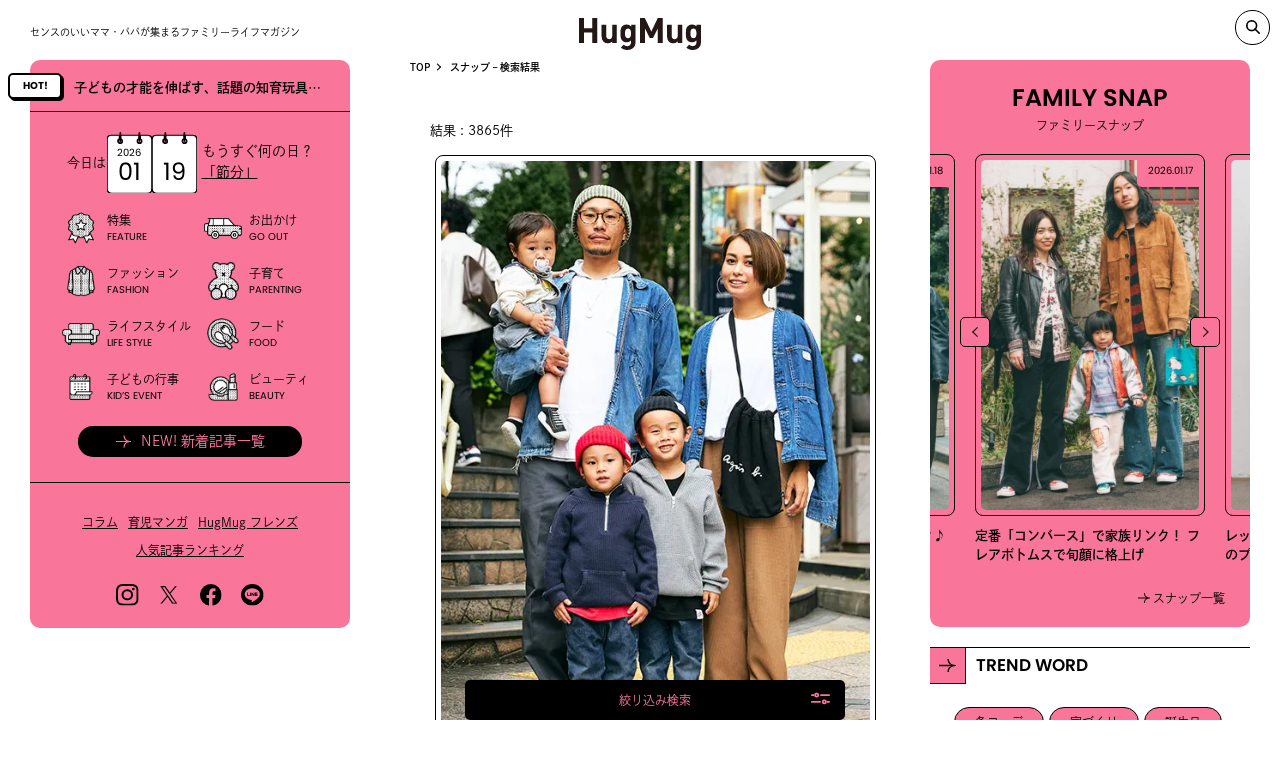

--- FILE ---
content_type: text/html; charset=UTF-8
request_url: https://hugmug.jp/snap-search/page/255
body_size: 37303
content:
<!DOCTYPE html><html lang="ja" prefix="og: //ogp.me/ns# fb: //www.facebook.com/2008/fbml">
<head>
  <!-- Google Tag Manager -->
  <script>(function(w,d,s,l,i){w[l]=w[l]||[];w[l].push({'gtm.start':
  new Date().getTime(),event:'gtm.js'});var f=d.getElementsByTagName(s)[0],
  j=d.createElement(s),dl=l!='dataLayer'?'&l='+l:'';j.async=true;j.src=
  'https://www.googletagmanager.com/gtm.js?id='+i+dl;f.parentNode.insertBefore(j,f);
  })(window,document,'script','dataLayer','GTM-WNZP5W');</script>
  <!-- End Google Tag Manager -->
  <meta charset="UTF-8">
  <meta name="viewport" content="width=device-width, maximum-scale=1.0">
  <link rel="shortcut icon" href="https://hugmug.jp/favicon.ico"><!-- webfont --><script>
  (function(d) {
      var config = {
      kitId: 'mws5skz',
      scriptTimeout: 3000,
      async: true
      },
      h=d.documentElement,t=setTimeout(function(){h.className=h.className.replace(/\bwf-loading\b/g,"")+" wf-inactive";},config.scriptTimeout),tk=d.createElement("script"),f=false,s=d.getElementsByTagName("script")[0],a;h.className+=" wf-loading";tk.src='https://use.typekit.net/'+config.kitId+'.js';tk.async=true;tk.onload=tk.onreadystatechange=function(){a=this.readyState;if(f||a&&a!="complete"&&a!="loaded")return;f=true;clearTimeout(t);try{Typekit.load(config)}catch(e){}};s.parentNode.insertBefore(tk,s)
  })(document);
  </script>  <!--link(rel="stylesheet" href!='https://hugmug.jp/themes/hugmug/'+"common/css/style.css?ver=1.6.0" type="text/css")-->
  <link rel="stylesheet" href="https://hugmug.jp/themes/hugmug/common/styles/index.css?ver=20240710" type="text/css">  <link rel="stylesheet" href="https://hugmug.jp/themes/hugmug/page-assets/snap/styles/index.css?ver=20240710" type="text/css">
  <meta name='robots' content='index, follow, max-image-preview:large, max-snippet:-1, max-video-preview:-1' />
	<style>img:is([sizes="auto" i], [sizes^="auto," i]) { contain-intrinsic-size: 3000px 1500px }</style>
	
	<!-- This site is optimized with the Yoast SEO plugin v26.3 - https://yoast.com/wordpress/plugins/seo/ -->
	<title>の検索結果 | HugMug - 親子で楽しむファッションやライフスタイル情報を届けるママメディア</title>
	<meta name="description" content="%" />
	<link rel="canonical" href="https://hugmug.jp/snap-search" />
	<meta property="og:locale" content="ja_JP" />
	<meta property="og:type" content="article" />
	<meta property="og:title" content="の検索結果 | HugMug - 親子で楽しむファッションやライフスタイル情報を届けるママメディア" />
	<meta property="og:description" content="%" />
	<meta property="og:url" content="https://hugmug.jp/snap-search" />
	<meta property="og:site_name" content="HugMug - 親子で楽しむファッションやライフスタイル情報を届けるママメディア" />
	<meta property="article:modified_time" content="2022-03-30T02:04:07+00:00" />
	<meta name="twitter:card" content="summary_large_image" />
	<meta name="twitter:title" content="の検索結果 | HugMug - 親子で楽しむファッションやライフスタイル情報を届けるママメディア" />
	<script type="application/ld+json" class="yoast-schema-graph">{"@context":"https://schema.org","@graph":[{"@type":"WebPage","@id":"https://hugmug.jp/snap-search","url":"https://hugmug.jp/snap-search","name":"スナップ - 検索結果 | HugMug - 親子で楽しむファッションやライフスタイル情報を届けるママメディア","isPartOf":{"@id":"https://hugmug.jp/#website"},"datePublished":"2022-03-30T02:04:03+00:00","dateModified":"2022-03-30T02:04:07+00:00","description":"%","inLanguage":"ja","potentialAction":[{"@type":"ReadAction","target":["https://hugmug.jp/snap-search"]}]},{"@type":"WebSite","@id":"https://hugmug.jp/#website","url":"https://hugmug.jp/","name":"HugMug - 親子で楽しむファッションやライフスタイル情報を届けるママメディア","description":"『HugMug（ハグマグ）』はWeb・雑誌で情報を発信する、ママ・パパに向けたライフスタイルマガジンです。","potentialAction":[{"@type":"SearchAction","target":{"@type":"EntryPoint","urlTemplate":"https://hugmug.jp/?s={search_term_string}"},"query-input":{"@type":"PropertyValueSpecification","valueRequired":true,"valueName":"search_term_string"}}],"inLanguage":"ja"}]}</script>
	<!-- / Yoast SEO plugin. -->


<script type="text/javascript">
/* <![CDATA[ */
window._wpemojiSettings = {"baseUrl":"https:\/\/s.w.org\/images\/core\/emoji\/16.0.1\/72x72\/","ext":".png","svgUrl":"https:\/\/s.w.org\/images\/core\/emoji\/16.0.1\/svg\/","svgExt":".svg","source":{"concatemoji":"https:\/\/hugmug.jp\/wp\/wp-includes\/js\/wp-emoji-release.min.js?ver=6.8.3"}};
/*! This file is auto-generated */
!function(s,n){var o,i,e;function c(e){try{var t={supportTests:e,timestamp:(new Date).valueOf()};sessionStorage.setItem(o,JSON.stringify(t))}catch(e){}}function p(e,t,n){e.clearRect(0,0,e.canvas.width,e.canvas.height),e.fillText(t,0,0);var t=new Uint32Array(e.getImageData(0,0,e.canvas.width,e.canvas.height).data),a=(e.clearRect(0,0,e.canvas.width,e.canvas.height),e.fillText(n,0,0),new Uint32Array(e.getImageData(0,0,e.canvas.width,e.canvas.height).data));return t.every(function(e,t){return e===a[t]})}function u(e,t){e.clearRect(0,0,e.canvas.width,e.canvas.height),e.fillText(t,0,0);for(var n=e.getImageData(16,16,1,1),a=0;a<n.data.length;a++)if(0!==n.data[a])return!1;return!0}function f(e,t,n,a){switch(t){case"flag":return n(e,"\ud83c\udff3\ufe0f\u200d\u26a7\ufe0f","\ud83c\udff3\ufe0f\u200b\u26a7\ufe0f")?!1:!n(e,"\ud83c\udde8\ud83c\uddf6","\ud83c\udde8\u200b\ud83c\uddf6")&&!n(e,"\ud83c\udff4\udb40\udc67\udb40\udc62\udb40\udc65\udb40\udc6e\udb40\udc67\udb40\udc7f","\ud83c\udff4\u200b\udb40\udc67\u200b\udb40\udc62\u200b\udb40\udc65\u200b\udb40\udc6e\u200b\udb40\udc67\u200b\udb40\udc7f");case"emoji":return!a(e,"\ud83e\udedf")}return!1}function g(e,t,n,a){var r="undefined"!=typeof WorkerGlobalScope&&self instanceof WorkerGlobalScope?new OffscreenCanvas(300,150):s.createElement("canvas"),o=r.getContext("2d",{willReadFrequently:!0}),i=(o.textBaseline="top",o.font="600 32px Arial",{});return e.forEach(function(e){i[e]=t(o,e,n,a)}),i}function t(e){var t=s.createElement("script");t.src=e,t.defer=!0,s.head.appendChild(t)}"undefined"!=typeof Promise&&(o="wpEmojiSettingsSupports",i=["flag","emoji"],n.supports={everything:!0,everythingExceptFlag:!0},e=new Promise(function(e){s.addEventListener("DOMContentLoaded",e,{once:!0})}),new Promise(function(t){var n=function(){try{var e=JSON.parse(sessionStorage.getItem(o));if("object"==typeof e&&"number"==typeof e.timestamp&&(new Date).valueOf()<e.timestamp+604800&&"object"==typeof e.supportTests)return e.supportTests}catch(e){}return null}();if(!n){if("undefined"!=typeof Worker&&"undefined"!=typeof OffscreenCanvas&&"undefined"!=typeof URL&&URL.createObjectURL&&"undefined"!=typeof Blob)try{var e="postMessage("+g.toString()+"("+[JSON.stringify(i),f.toString(),p.toString(),u.toString()].join(",")+"));",a=new Blob([e],{type:"text/javascript"}),r=new Worker(URL.createObjectURL(a),{name:"wpTestEmojiSupports"});return void(r.onmessage=function(e){c(n=e.data),r.terminate(),t(n)})}catch(e){}c(n=g(i,f,p,u))}t(n)}).then(function(e){for(var t in e)n.supports[t]=e[t],n.supports.everything=n.supports.everything&&n.supports[t],"flag"!==t&&(n.supports.everythingExceptFlag=n.supports.everythingExceptFlag&&n.supports[t]);n.supports.everythingExceptFlag=n.supports.everythingExceptFlag&&!n.supports.flag,n.DOMReady=!1,n.readyCallback=function(){n.DOMReady=!0}}).then(function(){return e}).then(function(){var e;n.supports.everything||(n.readyCallback(),(e=n.source||{}).concatemoji?t(e.concatemoji):e.wpemoji&&e.twemoji&&(t(e.twemoji),t(e.wpemoji)))}))}((window,document),window._wpemojiSettings);
/* ]]> */
</script>
<style id='wp-emoji-styles-inline-css' type='text/css'>

	img.wp-smiley, img.emoji {
		display: inline !important;
		border: none !important;
		box-shadow: none !important;
		height: 1em !important;
		width: 1em !important;
		margin: 0 0.07em !important;
		vertical-align: -0.1em !important;
		background: none !important;
		padding: 0 !important;
	}
</style>
<link rel='stylesheet' id='wp-block-library-css' href='https://hugmug.jp/plugins/gutenberg/build/styles/block-library/style.css?ver=22.0.0' type='text/css' media='all' />
<style id='classic-theme-styles-inline-css' type='text/css'>
/*! This file is auto-generated */
.wp-block-button__link{color:#fff;background-color:#32373c;border-radius:9999px;box-shadow:none;text-decoration:none;padding:calc(.667em + 2px) calc(1.333em + 2px);font-size:1.125em}.wp-block-file__button{background:#32373c;color:#fff;text-decoration:none}
</style>
<style id='global-styles-inline-css' type='text/css'>
:root{--wp--preset--aspect-ratio--square: 1;--wp--preset--aspect-ratio--4-3: 4/3;--wp--preset--aspect-ratio--3-4: 3/4;--wp--preset--aspect-ratio--3-2: 3/2;--wp--preset--aspect-ratio--2-3: 2/3;--wp--preset--aspect-ratio--16-9: 16/9;--wp--preset--aspect-ratio--9-16: 9/16;--wp--preset--color--black: #000000;--wp--preset--color--cyan-bluish-gray: #abb8c3;--wp--preset--color--white: #ffffff;--wp--preset--color--pale-pink: #f78da7;--wp--preset--color--vivid-red: #cf2e2e;--wp--preset--color--luminous-vivid-orange: #ff6900;--wp--preset--color--luminous-vivid-amber: #fcb900;--wp--preset--color--light-green-cyan: #7bdcb5;--wp--preset--color--vivid-green-cyan: #00d084;--wp--preset--color--pale-cyan-blue: #8ed1fc;--wp--preset--color--vivid-cyan-blue: #0693e3;--wp--preset--color--vivid-purple: #9b51e0;--wp--preset--gradient--vivid-cyan-blue-to-vivid-purple: linear-gradient(135deg,rgb(6,147,227) 0%,rgb(155,81,224) 100%);--wp--preset--gradient--light-green-cyan-to-vivid-green-cyan: linear-gradient(135deg,rgb(122,220,180) 0%,rgb(0,208,130) 100%);--wp--preset--gradient--luminous-vivid-amber-to-luminous-vivid-orange: linear-gradient(135deg,rgb(252,185,0) 0%,rgb(255,105,0) 100%);--wp--preset--gradient--luminous-vivid-orange-to-vivid-red: linear-gradient(135deg,rgb(255,105,0) 0%,rgb(207,46,46) 100%);--wp--preset--gradient--very-light-gray-to-cyan-bluish-gray: linear-gradient(135deg,rgb(238,238,238) 0%,rgb(169,184,195) 100%);--wp--preset--gradient--cool-to-warm-spectrum: linear-gradient(135deg,rgb(74,234,220) 0%,rgb(151,120,209) 20%,rgb(207,42,186) 40%,rgb(238,44,130) 60%,rgb(251,105,98) 80%,rgb(254,248,76) 100%);--wp--preset--gradient--blush-light-purple: linear-gradient(135deg,rgb(255,206,236) 0%,rgb(152,150,240) 100%);--wp--preset--gradient--blush-bordeaux: linear-gradient(135deg,rgb(254,205,165) 0%,rgb(254,45,45) 50%,rgb(107,0,62) 100%);--wp--preset--gradient--luminous-dusk: linear-gradient(135deg,rgb(255,203,112) 0%,rgb(199,81,192) 50%,rgb(65,88,208) 100%);--wp--preset--gradient--pale-ocean: linear-gradient(135deg,rgb(255,245,203) 0%,rgb(182,227,212) 50%,rgb(51,167,181) 100%);--wp--preset--gradient--electric-grass: linear-gradient(135deg,rgb(202,248,128) 0%,rgb(113,206,126) 100%);--wp--preset--gradient--midnight: linear-gradient(135deg,rgb(2,3,129) 0%,rgb(40,116,252) 100%);--wp--preset--font-size--small: 13px;--wp--preset--font-size--medium: 20px;--wp--preset--font-size--large: 36px;--wp--preset--font-size--x-large: 42px;--wp--preset--spacing--20: 0.44rem;--wp--preset--spacing--30: 0.67rem;--wp--preset--spacing--40: 1rem;--wp--preset--spacing--50: 1.5rem;--wp--preset--spacing--60: 2.25rem;--wp--preset--spacing--70: 3.38rem;--wp--preset--spacing--80: 5.06rem;--wp--preset--shadow--natural: 6px 6px 9px rgba(0, 0, 0, 0.2);--wp--preset--shadow--deep: 12px 12px 50px rgba(0, 0, 0, 0.4);--wp--preset--shadow--sharp: 6px 6px 0px rgba(0, 0, 0, 0.2);--wp--preset--shadow--outlined: 6px 6px 0px -3px rgb(255, 255, 255), 6px 6px rgb(0, 0, 0);--wp--preset--shadow--crisp: 6px 6px 0px rgb(0, 0, 0);}:where(.is-layout-flex){gap: 0.5em;}:where(.is-layout-grid){gap: 0.5em;}body .is-layout-flex{display: flex;}.is-layout-flex{flex-wrap: wrap;align-items: center;}.is-layout-flex > :is(*, div){margin: 0;}body .is-layout-grid{display: grid;}.is-layout-grid > :is(*, div){margin: 0;}:where(.wp-block-columns.is-layout-flex){gap: 2em;}:where(.wp-block-columns.is-layout-grid){gap: 2em;}:where(.wp-block-post-template.is-layout-flex){gap: 1.25em;}:where(.wp-block-post-template.is-layout-grid){gap: 1.25em;}.has-black-color{color: var(--wp--preset--color--black) !important;}.has-cyan-bluish-gray-color{color: var(--wp--preset--color--cyan-bluish-gray) !important;}.has-white-color{color: var(--wp--preset--color--white) !important;}.has-pale-pink-color{color: var(--wp--preset--color--pale-pink) !important;}.has-vivid-red-color{color: var(--wp--preset--color--vivid-red) !important;}.has-luminous-vivid-orange-color{color: var(--wp--preset--color--luminous-vivid-orange) !important;}.has-luminous-vivid-amber-color{color: var(--wp--preset--color--luminous-vivid-amber) !important;}.has-light-green-cyan-color{color: var(--wp--preset--color--light-green-cyan) !important;}.has-vivid-green-cyan-color{color: var(--wp--preset--color--vivid-green-cyan) !important;}.has-pale-cyan-blue-color{color: var(--wp--preset--color--pale-cyan-blue) !important;}.has-vivid-cyan-blue-color{color: var(--wp--preset--color--vivid-cyan-blue) !important;}.has-vivid-purple-color{color: var(--wp--preset--color--vivid-purple) !important;}.has-black-background-color{background-color: var(--wp--preset--color--black) !important;}.has-cyan-bluish-gray-background-color{background-color: var(--wp--preset--color--cyan-bluish-gray) !important;}.has-white-background-color{background-color: var(--wp--preset--color--white) !important;}.has-pale-pink-background-color{background-color: var(--wp--preset--color--pale-pink) !important;}.has-vivid-red-background-color{background-color: var(--wp--preset--color--vivid-red) !important;}.has-luminous-vivid-orange-background-color{background-color: var(--wp--preset--color--luminous-vivid-orange) !important;}.has-luminous-vivid-amber-background-color{background-color: var(--wp--preset--color--luminous-vivid-amber) !important;}.has-light-green-cyan-background-color{background-color: var(--wp--preset--color--light-green-cyan) !important;}.has-vivid-green-cyan-background-color{background-color: var(--wp--preset--color--vivid-green-cyan) !important;}.has-pale-cyan-blue-background-color{background-color: var(--wp--preset--color--pale-cyan-blue) !important;}.has-vivid-cyan-blue-background-color{background-color: var(--wp--preset--color--vivid-cyan-blue) !important;}.has-vivid-purple-background-color{background-color: var(--wp--preset--color--vivid-purple) !important;}.has-black-border-color{border-color: var(--wp--preset--color--black) !important;}.has-cyan-bluish-gray-border-color{border-color: var(--wp--preset--color--cyan-bluish-gray) !important;}.has-white-border-color{border-color: var(--wp--preset--color--white) !important;}.has-pale-pink-border-color{border-color: var(--wp--preset--color--pale-pink) !important;}.has-vivid-red-border-color{border-color: var(--wp--preset--color--vivid-red) !important;}.has-luminous-vivid-orange-border-color{border-color: var(--wp--preset--color--luminous-vivid-orange) !important;}.has-luminous-vivid-amber-border-color{border-color: var(--wp--preset--color--luminous-vivid-amber) !important;}.has-light-green-cyan-border-color{border-color: var(--wp--preset--color--light-green-cyan) !important;}.has-vivid-green-cyan-border-color{border-color: var(--wp--preset--color--vivid-green-cyan) !important;}.has-pale-cyan-blue-border-color{border-color: var(--wp--preset--color--pale-cyan-blue) !important;}.has-vivid-cyan-blue-border-color{border-color: var(--wp--preset--color--vivid-cyan-blue) !important;}.has-vivid-purple-border-color{border-color: var(--wp--preset--color--vivid-purple) !important;}.has-vivid-cyan-blue-to-vivid-purple-gradient-background{background: var(--wp--preset--gradient--vivid-cyan-blue-to-vivid-purple) !important;}.has-light-green-cyan-to-vivid-green-cyan-gradient-background{background: var(--wp--preset--gradient--light-green-cyan-to-vivid-green-cyan) !important;}.has-luminous-vivid-amber-to-luminous-vivid-orange-gradient-background{background: var(--wp--preset--gradient--luminous-vivid-amber-to-luminous-vivid-orange) !important;}.has-luminous-vivid-orange-to-vivid-red-gradient-background{background: var(--wp--preset--gradient--luminous-vivid-orange-to-vivid-red) !important;}.has-very-light-gray-to-cyan-bluish-gray-gradient-background{background: var(--wp--preset--gradient--very-light-gray-to-cyan-bluish-gray) !important;}.has-cool-to-warm-spectrum-gradient-background{background: var(--wp--preset--gradient--cool-to-warm-spectrum) !important;}.has-blush-light-purple-gradient-background{background: var(--wp--preset--gradient--blush-light-purple) !important;}.has-blush-bordeaux-gradient-background{background: var(--wp--preset--gradient--blush-bordeaux) !important;}.has-luminous-dusk-gradient-background{background: var(--wp--preset--gradient--luminous-dusk) !important;}.has-pale-ocean-gradient-background{background: var(--wp--preset--gradient--pale-ocean) !important;}.has-electric-grass-gradient-background{background: var(--wp--preset--gradient--electric-grass) !important;}.has-midnight-gradient-background{background: var(--wp--preset--gradient--midnight) !important;}.has-small-font-size{font-size: var(--wp--preset--font-size--small) !important;}.has-medium-font-size{font-size: var(--wp--preset--font-size--medium) !important;}.has-large-font-size{font-size: var(--wp--preset--font-size--large) !important;}.has-x-large-font-size{font-size: var(--wp--preset--font-size--x-large) !important;}
:where(.wp-block-columns.is-layout-flex){gap: 2em;}:where(.wp-block-columns.is-layout-grid){gap: 2em;}
:root :where(.wp-block-pullquote){font-size: 1.5em;line-height: 1.6;}
:where(.wp-block-post-template.is-layout-flex){gap: 1.25em;}:where(.wp-block-post-template.is-layout-grid){gap: 1.25em;}
:where(.wp-block-term-template.is-layout-flex){gap: 1.25em;}:where(.wp-block-term-template.is-layout-grid){gap: 1.25em;}
</style>
<link rel="https://api.w.org/" href="https://hugmug.jp/wp-json/" /><link rel="alternate" title="JSON" type="application/json" href="https://hugmug.jp/wp-json/wp/v2/pages/107771" /><link rel="EditURI" type="application/rsd+xml" title="RSD" href="https://hugmug.jp/wp/xmlrpc.php?rsd" />
<meta name="generator" content="WordPress 6.8.3" />
<link rel='shortlink' href='https://hugmug.jp/?p=107771' />
<link rel="alternate" title="oEmbed (JSON)" type="application/json+oembed" href="https://hugmug.jp/wp-json/oembed/1.0/embed?url=https%3A%2F%2Fhugmug.jp%2Fsnap-search" />
<link rel="alternate" title="oEmbed (XML)" type="text/xml+oembed" href="https://hugmug.jp/wp-json/oembed/1.0/embed?url=https%3A%2F%2Fhugmug.jp%2Fsnap-search&#038;format=xml" />
<script type="application/ld+json">{
    "@context": "http://schema.org",
    "@type": "BreadcrumbList",
    "name": "パンくずリスト",
    "itemListElement": [
        {
            "@type": "ListItem",
            "position": 1,
            "item": {
                "name": "HOME",
                "@id": "https://hugmug.jp/"
            }
        },
        {
            "@type": "ListItem",
            "position": 2,
            "item": {
                "name": "スナップ - 検索結果",
                "@id": "https://hugmug.jp/snap-search/page/255"
            }
        }
    ]
}</script><script type="application/ld+json"> {
"@context": "https://schema.org",
"@type": "NewsArticle",
"headline":"スナップ &#8211; 検索結果 | HugMug - 親子で楽しむファッションやライフスタイル情報を届けるママメディア",
"datePublished":"2022-03-30T11:04:03+0900",
"dateModified":"2022-03-30T11:04:07+0900"
} </script><noscript><style>.lazyload[data-src]{display:none !important;}</style></noscript><style>.lazyload{background-image:none !important;}.lazyload:before{background-image:none !important;}</style><style>.wp-block-gallery.is-cropped .blocks-gallery-item picture{height:100%;width:100%;}</style><link rel="icon" href="https://hugmug.jp/uploads/2019/05/cropped-mercidays_logo-32x32.jpg" sizes="32x32" />
<link rel="icon" href="https://hugmug.jp/uploads/2019/05/cropped-mercidays_logo-192x192.jpg" sizes="192x192" />
<link rel="apple-touch-icon" href="https://hugmug.jp/uploads/2019/05/cropped-mercidays_logo-180x180.jpg" />
<meta name="msapplication-TileImage" content="https://hugmug.jp/uploads/2019/05/cropped-mercidays_logo-270x270.jpg" />
    </head><body id='subpage' class="" ontouchstart=""><!-- Google Tag Manager (noscript) -->
<noscript><iframe src="https://www.googletagmanager.com/ns.html?id=GTM-WNZP5W"
height="0" width="0" style="display:none;visibility:hidden"></iframe></noscript>
<!-- End Google Tag Manager (noscript) --><div class="header_wrap header_wrap_sub">
  <header class="header header_sub">
    <h1 class="header_logo"><a href="https://hugmug.jp/"><svg viewBox="0 0 230 60" xmlns="http://www.w3.org/2000/svg"><title></title><path d="m34.29 47h-9.19v-19.67h-15.92v19.67h-9.18v-47h9.18v19.21h15.92v-19.21h9.19zm36.94 0h-8.39v-3.17a11.33 11.33 0 0 1 -8.59 3.56 11 11 0 0 1 -8.12-3q-3.51-3.51-3.51-9.77v-22h8.66v20.78a6.23 6.23 0 0 0 1.83 4.88 5.33 5.33 0 0 0 3.78 1.39 5.45 5.45 0 0 0 3.86-1.39 6.23 6.23 0 0 0 1.83-4.88v-20.79h8.65zm35.35-1.26a13.69 13.69 0 0 1 -4.13 10.26q-4.12 4-11 4c-5.19 0-9.36-1.5-12.48-4.49l5.35-5.41a9.26 9.26 0 0 0 6.74 2.64 6.62 6.62 0 0 0 5.41-2.24 7.6 7.6 0 0 0 1.53-4.89v-3.5a10.51 10.51 0 0 1 -8.19 3.43 10.51 10.51 0 0 1 -11.17-8.84 41.87 41.87 0 0 1 -.53-7.86 41.89 41.89 0 0 1 .53-7.84 11 11 0 0 1 3-5.74 11.14 11.14 0 0 1 8.26-3 10.73 10.73 0 0 1 8.39 3.63v-3.28h8.32zm-8.58-16.9a15.47 15.47 0 0 0 -.85-5.94 4.72 4.72 0 0 0 -4.8-3 4.65 4.65 0 0 0 -4.66 2.78 15.1 15.1 0 0 0 -.92 6.13 15.68 15.68 0 0 0 .92 6.21 4.64 4.64 0 0 0 4.66 2.77 4.72 4.72 0 0 0 4.8-3 16 16 0 0 0 .85-5.95zm59.71 18.16h-9.18v-27.4l-9 17.83h-6.21l-9.04-17.83v27.4h-9.18v-47h9l12.24 25.41 12.19-25.41h9.18zm36.94 0h-8.39v-3.17a11.33 11.33 0 0 1 -8.59 3.56 11 11 0 0 1 -8.12-3q-3.55-3.54-3.55-9.8v-22h8.66v20.81a6.23 6.23 0 0 0 1.83 4.88 5.33 5.33 0 0 0 3.78 1.39 5.45 5.45 0 0 0 3.86-1.39 6.23 6.23 0 0 0 1.87-4.88v-20.79h8.65zm35.35-1.26a13.69 13.69 0 0 1 -4.13 10.26q-4.12 4-11 4c-5.19 0-9.36-1.5-12.48-4.49l5.35-5.41a9.26 9.26 0 0 0 6.74 2.64 6.62 6.62 0 0 0 5.41-2.24 7.6 7.6 0 0 0 1.52-4.89v-3.5a10.51 10.51 0 0 1 -8.19 3.43 10.51 10.51 0 0 1 -11.16-8.84 41.87 41.87 0 0 1 -.53-7.86 41.89 41.89 0 0 1 .53-7.85 11 11 0 0 1 3-5.74 11.14 11.14 0 0 1 8.26-3 10.73 10.73 0 0 1 8.39 3.63v-3.27h8.29zm-8.59-16.9a15.47 15.47 0 0 0 -.85-5.94 4.72 4.72 0 0 0 -4.8-3 4.65 4.65 0 0 0 -4.66 2.78 15.1 15.1 0 0 0 -.92 6.13 15.68 15.68 0 0 0 .92 6.21 4.64 4.64 0 0 0 4.66 2.77 4.72 4.72 0 0 0 4.8-3 16 16 0 0 0 .85-5.95z" fill="#231815"/></svg></a></h1><ol class="bread" itemscope itemtype="http://schema.org/BreadcrumbList"><li itemprop="itemListElement" itemscope itemtype="http://schema.org/ListItem"><a href="https://hugmug.jp" itemprop="item"><span itemprop="name">TOP</span></a><meta itemprop="position" content="1" /></li><li itemprop="itemListElement" itemscope itemtype="http://schema.org/ListItem"><a href="https://hugmug.jp/snap-search" itemprop="item"><span itemprop="name">スナップ &#8211; 検索結果</span></a><meta itemprop="position" content="2" /></li></ol>
    <ol class="bread"></ol>    <div class="header_spnav"><span></span></div>
  </header>
</div><div class="wrap">
<div class="description">センスのいいママ・パパが集まるファミリーライフマガジン</div><a class="pc_logo header_active" href="https://hugmug.jp/"><svg viewBox="0 0 230 60" xmlns="http://www.w3.org/2000/svg"><title></title><path d="m34.29 47h-9.19v-19.67h-15.92v19.67h-9.18v-47h9.18v19.21h15.92v-19.21h9.19zm36.94 0h-8.39v-3.17a11.33 11.33 0 0 1 -8.59 3.56 11 11 0 0 1 -8.12-3q-3.51-3.51-3.51-9.77v-22h8.66v20.78a6.23 6.23 0 0 0 1.83 4.88 5.33 5.33 0 0 0 3.78 1.39 5.45 5.45 0 0 0 3.86-1.39 6.23 6.23 0 0 0 1.83-4.88v-20.79h8.65zm35.35-1.26a13.69 13.69 0 0 1 -4.13 10.26q-4.12 4-11 4c-5.19 0-9.36-1.5-12.48-4.49l5.35-5.41a9.26 9.26 0 0 0 6.74 2.64 6.62 6.62 0 0 0 5.41-2.24 7.6 7.6 0 0 0 1.53-4.89v-3.5a10.51 10.51 0 0 1 -8.19 3.43 10.51 10.51 0 0 1 -11.17-8.84 41.87 41.87 0 0 1 -.53-7.86 41.89 41.89 0 0 1 .53-7.84 11 11 0 0 1 3-5.74 11.14 11.14 0 0 1 8.26-3 10.73 10.73 0 0 1 8.39 3.63v-3.28h8.32zm-8.58-16.9a15.47 15.47 0 0 0 -.85-5.94 4.72 4.72 0 0 0 -4.8-3 4.65 4.65 0 0 0 -4.66 2.78 15.1 15.1 0 0 0 -.92 6.13 15.68 15.68 0 0 0 .92 6.21 4.64 4.64 0 0 0 4.66 2.77 4.72 4.72 0 0 0 4.8-3 16 16 0 0 0 .85-5.95zm59.71 18.16h-9.18v-27.4l-9 17.83h-6.21l-9.04-17.83v27.4h-9.18v-47h9l12.24 25.41 12.19-25.41h9.18zm36.94 0h-8.39v-3.17a11.33 11.33 0 0 1 -8.59 3.56 11 11 0 0 1 -8.12-3q-3.55-3.54-3.55-9.8v-22h8.66v20.81a6.23 6.23 0 0 0 1.83 4.88 5.33 5.33 0 0 0 3.78 1.39 5.45 5.45 0 0 0 3.86-1.39 6.23 6.23 0 0 0 1.87-4.88v-20.79h8.65zm35.35-1.26a13.69 13.69 0 0 1 -4.13 10.26q-4.12 4-11 4c-5.19 0-9.36-1.5-12.48-4.49l5.35-5.41a9.26 9.26 0 0 0 6.74 2.64 6.62 6.62 0 0 0 5.41-2.24 7.6 7.6 0 0 0 1.52-4.89v-3.5a10.51 10.51 0 0 1 -8.19 3.43 10.51 10.51 0 0 1 -11.16-8.84 41.87 41.87 0 0 1 -.53-7.86 41.89 41.89 0 0 1 .53-7.85 11 11 0 0 1 3-5.74 11.14 11.14 0 0 1 8.26-3 10.73 10.73 0 0 1 8.39 3.63v-3.27h8.29zm-8.59-16.9a15.47 15.47 0 0 0 -.85-5.94 4.72 4.72 0 0 0 -4.8-3 4.65 4.65 0 0 0 -4.66 2.78 15.1 15.1 0 0 0 -.92 6.13 15.68 15.68 0 0 0 .92 6.21 4.64 4.64 0 0 0 4.66 2.77 4.72 4.72 0 0 0 4.8-3 16 16 0 0 0 .85-5.95z" fill="#231815"/></svg></a><a class="search_pc" data-remodal-target="search-modal"></a>
<div class="remodal" data-remodal-id="search-modal" data-remodal-options="hashTracking: false">
  <form class="search_form" role="search" method="get" action="https://hugmug.jp/">
    <input class="search_field" type="search" id="nav_search" placeholder="フリーワード検索" value="" name="s">
    <button class="search_submit" type="submit"></button>
  </form>
  <button class="remodal-cancel search_back" data-remodal-action="cancel">BACK</button>
</div>
<div class="sub sub_left">
  <nav class="nav">
    <div class="header_spnav_open"><span></span></div>
    <div class="nav_header"><a class="nav_header_logo" href="https://hugmug.jp/"><img src="[data-uri]" alt="" data-src="https://hugmug.jp/themes/hugmug/common/images/logo_hugmug.svg" decoding="async" class="lazyload"><noscript><img src="https://hugmug.jp/themes/hugmug/common/images/logo_hugmug.svg" alt="" data-eio="l"></noscript></a>
      <div class="nav_header_read">センスのいいママ・パパが集まる<br>ファミリーライフマガジン</div>
    </div>
    <div class="nav_hot">
      <div class="hot_list">
        <div class="hot_list_box hot_list_box-nav"><div class="hot"><div class="hot_icon" title="HOT!"></div><div class="hot_content"><div class="hot_content_wrap"><a class="hot_content_inner" href="https://hugmug.jp/parenting/124229"><div class="hot_content_text">子どもの才能を伸ばす、話題の知育玩具を知ってる？</div></a></div></div></div>        </div>
      </div>
    </div>
    <div class="nav_search">
      <form class="search-form" role="search" method="get" action="https://hugmug.jp/">
        <input class="search-field" type="search" id="nav_search" placeholder="フリーワード検索" value="" name="s">
        <button class="search-submit" type="submit"></button>
      </form>
    </div>
    <div class="pc">
      <div class="nav_calendar">
        <div class="nav_calendar_today">今日は</div>
        <div class="nav_calendar_base">
          <div class="nav_calendar_base_wrap">
            <div class="nav_calendar_base_sub">2026</div>
            <div class="nav_calendar_base_main">01</div>
          </div><img src="[data-uri]" alt="カレンダー" data-src="https://hugmug.jp/themes/hugmug/common/images/ph_calendar.svg" decoding="async" class="lazyload"><noscript><img src="https://hugmug.jp/themes/hugmug/common/images/ph_calendar.svg" alt="カレンダー" data-eio="l"></noscript>
          <div class="nav_calendar_blank blank_paper_2"><img src="[data-uri]" alt="カレンダー白紙" data-src="https://hugmug.jp/themes/hugmug/common/images/calendar_blank_paper.svg" decoding="async" class="lazyload"><noscript><img src="https://hugmug.jp/themes/hugmug/common/images/calendar_blank_paper.svg" alt="カレンダー白紙" data-eio="l"></noscript></div>
          <div class="nav_calendar_blank blank_paper_1"><img src="[data-uri]" alt="カレンダー白紙" data-src="https://hugmug.jp/themes/hugmug/common/images/calendar_blank_paper.svg" decoding="async" class="lazyload"><noscript><img src="https://hugmug.jp/themes/hugmug/common/images/calendar_blank_paper.svg" alt="カレンダー白紙" data-eio="l"></noscript></div>
        </div>
        <div class="nav_calendar_base">
          <div class="nav_calendar_base_wrap">
            <div class="nav_calendar_base_main">19</div>
          </div><img src="[data-uri]" alt="カレンダー" data-src="https://hugmug.jp/themes/hugmug/common/images/ph_calendar.svg" decoding="async" class="lazyload"><noscript><img src="https://hugmug.jp/themes/hugmug/common/images/ph_calendar.svg" alt="カレンダー" data-eio="l"></noscript>
          <div class="nav_calendar_blank blank_paper_4"><img src="[data-uri]" alt="カレンダー白紙" data-src="https://hugmug.jp/themes/hugmug/common/images/calendar_blank_paper.svg" decoding="async" class="lazyload"><noscript><img src="https://hugmug.jp/themes/hugmug/common/images/calendar_blank_paper.svg" alt="カレンダー白紙" data-eio="l"></noscript></div>
          <div class="nav_calendar_blank blank_paper_3"><img src="[data-uri]" alt="カレンダー白紙" data-src="https://hugmug.jp/themes/hugmug/common/images/calendar_blank_paper.svg" decoding="async" class="lazyload"><noscript><img src="https://hugmug.jp/themes/hugmug/common/images/calendar_blank_paper.svg" alt="カレンダー白紙" data-eio="l"></noscript></div>
        </div>
        <div class="nav_calendar_event">
                    もうすぐ何の日？<br><a href="/keyword/節分">「節分」</a>        </div>
      </div>
    </div>
    <div class="nav_category">
      <div class="category_wrap">
        <div class="category_list">
                              <a class="category_box" href="https://hugmug.jp/feature">
            <div class="category_box_icon category_box_icon-feature lazyload" style="" data-back="https://hugmug.jp/themes/hugmug/common/images/icon_category_feature.png"></div>
            <div class="category_box_content">
              <div class="category_box_main">特集</div>
              <div class="category_box_sub">FEATURE</div>
            </div></a>          <a class="category_box" href="https://hugmug.jp/goout">
            <div class="category_box_icon category_box_icon-goout lazyload" style="" data-back="https://hugmug.jp/themes/hugmug/common/images/icon_category_goout.png"></div>
            <div class="category_box_content">
              <div class="category_box_main">お出かけ</div>
              <div class="category_box_sub">GO OUT</div>
            </div></a>          <a class="category_box" href="https://hugmug.jp/fashion">
            <div class="category_box_icon category_box_icon-fashion lazyload" style="" data-back="https://hugmug.jp/themes/hugmug/common/images/icon_category_fashion.png"></div>
            <div class="category_box_content">
              <div class="category_box_main">ファッション</div>
              <div class="category_box_sub">FASHION</div>
            </div></a>          <a class="category_box" href="https://hugmug.jp/parenting">
            <div class="category_box_icon category_box_icon-parenting lazyload" style="" data-back="https://hugmug.jp/themes/hugmug/common/images/icon_category_parenting.png"></div>
            <div class="category_box_content">
              <div class="category_box_main">子育て</div>
              <div class="category_box_sub">PARENTING</div>
            </div></a>          <a class="category_box" href="https://hugmug.jp/lifestyle">
            <div class="category_box_icon category_box_icon-lifestyle lazyload" style="" data-back="https://hugmug.jp/themes/hugmug/common/images/icon_category_lifestyle.png"></div>
            <div class="category_box_content">
              <div class="category_box_main">ライフスタイル</div>
              <div class="category_box_sub">LIFE STYLE</div>
            </div></a>          <a class="category_box" href="https://hugmug.jp/food">
            <div class="category_box_icon category_box_icon-food lazyload" style="" data-back="https://hugmug.jp/themes/hugmug/common/images/icon_category_food.png"></div>
            <div class="category_box_content">
              <div class="category_box_main">フード</div>
              <div class="category_box_sub">FOOD</div>
            </div></a>          <a class="category_box" href="https://hugmug.jp/kids-event">
            <div class="category_box_icon category_box_icon-kids-event lazyload" style="" data-back="https://hugmug.jp/themes/hugmug/common/images/icon_category_kids-event.png"></div>
            <div class="category_box_content">
              <div class="category_box_main">子どもの行事</div>
              <div class="category_box_sub">KID’S EVENT</div>
            </div></a>          <a class="category_box" href="https://hugmug.jp/beauty">
            <div class="category_box_icon category_box_icon-beauty lazyload" style="" data-back="https://hugmug.jp/themes/hugmug/common/images/icon_category_beauty.png"></div>
            <div class="category_box_content">
              <div class="category_box_main">ビューティ</div>
              <div class="category_box_sub">BEAUTY</div>
            </div></a>                  </div>
      </div>
    </div>
    <div class="nav_link"><a href="https://hugmug.jp/search/+">
        <div class="nav_link_icon"><svg viewBox="0 0 27.58 22" xmlns="http://www.w3.org/2000/svg"><path d="M26.7 10a13.18 13.18 0 01-5.84-1.18 8.38 8.38 0 01-3.57-3.19A8.76 8.76 0 0116.08 1V0H13.9v1.05a9.88 9.88 0 002 6.34A10.14 10.14 0 0019.06 10c-1.63-.09-3.46-.13-5.46-.13H0v2.22h13.6c2.12 0 4 0 5.48-.1a10 10 0 00-3.2 2.6 9.73 9.73 0 00-2 6.32V22h2.18v-1a8.76 8.76 0 011.21-4.61 8.3 8.3 0 013.56-3.17A13.41 13.41 0 0126.7 12h.88v-2z"/></svg>
        </div>
        <div class="nav_link_text">NEW! 新着記事一覧</div></a></div>
    <div class="sp">
      <div class="nav_calendar">
        <div class="nav_calendar_today">今日は</div>
        <div class="nav_calendar_base">
          <div class="nav_calendar_base_wrap">
            <div class="nav_calendar_base_sub">2026</div>
            <div class="nav_calendar_base_main">01</div>
          </div><img src="[data-uri]" alt="カレンダー" data-src="https://hugmug.jp/themes/hugmug/common/images/ph_calendar.svg" decoding="async" class="lazyload"><noscript><img src="https://hugmug.jp/themes/hugmug/common/images/ph_calendar.svg" alt="カレンダー" data-eio="l"></noscript>
          <div class="nav_calendar_blank blank_paper_2"><img src="[data-uri]" alt="カレンダー白紙" data-src="https://hugmug.jp/themes/hugmug/common/images/calendar_blank_paper.svg" decoding="async" class="lazyload"><noscript><img src="https://hugmug.jp/themes/hugmug/common/images/calendar_blank_paper.svg" alt="カレンダー白紙" data-eio="l"></noscript></div>
          <div class="nav_calendar_blank blank_paper_1"><img src="[data-uri]" alt="カレンダー白紙" data-src="https://hugmug.jp/themes/hugmug/common/images/calendar_blank_paper.svg" decoding="async" class="lazyload"><noscript><img src="https://hugmug.jp/themes/hugmug/common/images/calendar_blank_paper.svg" alt="カレンダー白紙" data-eio="l"></noscript></div>
        </div>
        <div class="nav_calendar_base">
          <div class="nav_calendar_base_wrap">
            <div class="nav_calendar_base_main">19</div>
          </div><img src="[data-uri]" alt="カレンダー" data-src="https://hugmug.jp/themes/hugmug/common/images/ph_calendar.svg" decoding="async" class="lazyload"><noscript><img src="https://hugmug.jp/themes/hugmug/common/images/ph_calendar.svg" alt="カレンダー" data-eio="l"></noscript>
          <div class="nav_calendar_blank blank_paper_4"><img src="[data-uri]" alt="カレンダー白紙" data-src="https://hugmug.jp/themes/hugmug/common/images/calendar_blank_paper.svg" decoding="async" class="lazyload"><noscript><img src="https://hugmug.jp/themes/hugmug/common/images/calendar_blank_paper.svg" alt="カレンダー白紙" data-eio="l"></noscript></div>
          <div class="nav_calendar_blank blank_paper_3"><img src="[data-uri]" alt="カレンダー白紙" data-src="https://hugmug.jp/themes/hugmug/common/images/calendar_blank_paper.svg" decoding="async" class="lazyload"><noscript><img src="https://hugmug.jp/themes/hugmug/common/images/calendar_blank_paper.svg" alt="カレンダー白紙" data-eio="l"></noscript></div>
        </div>
        <div class="nav_calendar_event">
                    もうすぐ何の日？<br><a href="/keyword/節分">「節分」</a>        </div>
      </div>
    </div>
    <div class="nav_wrap">
      <div class="nav_banner"><a href="https://hugmug.jp/snap"><img src="[data-uri]" alt="" data-src="https://hugmug.jp/themes/hugmug/common/images/banner_snap2.jpg" decoding="async" class="lazyload" data-eio-rwidth="1380" data-eio-rheight="580"><noscript><img src="https://hugmug.jp/themes/hugmug/common/images/banner_snap2.jpg" alt="" data-eio="l"></noscript></a></div>
      <div class="nav_sublink"><a href="https://hugmug.jp/column">コラム</a><a href="https://hugmug.jp/keyword/育児マンガ">育児マンガ</a><a href="https://hugmug.jp/friends">HugMug フレンズ</a><a href="https://hugmug.jp/ranking">人気記事ランキング</a></div>
    </div>
    <div class="nav_trend">
      <div class="nav_trend_title">TREND WORD</div><div class="trend"><a href="https://hugmug.jp/keyword/%e5%86%ac%e3%82%b3%e3%83%bc%e3%83%87" class="trend_box">冬コーデ</a><a href="https://hugmug.jp/keyword/%e5%ae%b6%e3%81%a5%e3%81%8f%e3%82%8a" class="trend_box">家づくり</a><a href="https://hugmug.jp/keyword/%e8%aa%95%e7%94%9f%e6%97%a5" class="trend_box">誕生日</a><a href="https://hugmug.jp/keyword/%e3%82%af%e3%83%aa%e3%82%b9%e3%83%9e%e3%82%b9" class="trend_box">クリスマス</a><a href="https://hugmug.jp/keyword/%e7%b5%b5%e6%9c%ac" class="trend_box">絵本</a></div>      <div class="link_sub"><a href="https://hugmug.jp/keyword"> キーワード一覧</a></div>
    </div>
    <div class="nav_line"><a href="https://lin.ee/9cp2JSr" target="_blank">LINEお友だち会員募集中！</a></div>
    <div class="nav_sns"><a href="https://www.instagram.com/hugmug_insta/" target="_blank"><img src="[data-uri]" alt="Instagram" data-src="https://hugmug.jp/themes/hugmug/common/images/icon_sns_instagram.svg" decoding="async" class="lazyload"><noscript><img src="https://hugmug.jp/themes/hugmug/common/images/icon_sns_instagram.svg" alt="Instagram" data-eio="l"></noscript></a><a href="https://twitter.com/hug_mug" target="_blank"><img src="[data-uri]" alt="Twitter" data-src="https://hugmug.jp/themes/hugmug/common/images/icon_sns_twitter.svg" decoding="async" class="lazyload"><noscript><img src="https://hugmug.jp/themes/hugmug/common/images/icon_sns_twitter.svg" alt="Twitter" data-eio="l"></noscript></a><a href="https://www.facebook.com/hugmug" target="_blank"><img src="[data-uri]" alt="Facebook" data-src="https://hugmug.jp/themes/hugmug/common/images/icon_sns_facebook.svg" decoding="async" class="lazyload"><noscript><img src="https://hugmug.jp/themes/hugmug/common/images/icon_sns_facebook.svg" alt="Facebook" data-eio="l"></noscript></a><a href="https://lin.ee/9cp2JSr" target="_blank"><img src="[data-uri]" alt="LINE" data-src="https://hugmug.jp/themes/hugmug/common/images/icon_sns_line.svg" decoding="async" class="lazyload"><noscript><img src="https://hugmug.jp/themes/hugmug/common/images/icon_sns_line.svg" alt="LINE" data-eio="l"></noscript></a></div>
  </nav>
</div><div class="sub_search">
  <div class="filter_search_bar"><span class="iconFilterSerach"><svg xmlns="http://www.w3.org/2000/svg" viewBox="0 0 42 26"><g data-name="コンポーネント 241 – 1" stroke-width="4"><path data-name="線 2023" stroke-linecap="round" stroke-miterlimit="10" d="M40 20.5h-6"/><path data-name="線 2024" stroke-linecap="round" stroke-miterlimit="10" d="M20 20.5H2"/><g data-name="楕円形 333" transform="translate(24 15)"><circle cx="5.5" cy="5.5" r="5.5" stroke="none"/><circle cx="5.5" cy="5.5" r="3.5"/></g><g data-name="グループ 2462"><path data-name="線 2026" stroke-linecap="round" stroke-miterlimit="10" d="M2 5.5h6"/><path data-name="線 2025" stroke-linecap="round" stroke-miterlimit="10" d="M22 5.5h18"/><g data-name="楕円形 334" transform="rotate(180 9 5.5)"><circle cx="5.5" cy="5.5" r="5.5" stroke="none"/><circle cx="5.5" cy="5.5" r="3.5"/></g></g></g></svg></span><span>絞り込み検索</span></div>
  <!-- 絞り込み検索-->
  <div class="filter_search snap_filter_search">
    <div class="filter_search_inner">
      <div class="filter_search_close"><span></span></div>
      <div class="filter_search_title">絞り込み検索</div>
      <form class="filter_search_form" action="https://hugmug.jp/snap-search/" method="get">
        <div class="filter_search_scroll">
          <dl class="filter_search_dl">
            <div class="filter_search_dl_wrapper filter_search_snap_type">
              <dt>タイプ :</dt>
              <dd>
                <ul class="family_icons">
                  <li>                    <input class="check" type="checkbox" id="type_family" name="type[]" value="all" checked>                    <label class="checkbox" for="type_family"><span class="icon_family"><svg xmlns="http://www.w3.org/2000/svg" viewBox="0 0 93.2 93.2"><g><defs><circle id="circle1" cx="46.8" cy="46.6" r="46.5"/></defs><clipPath id="clip-path-circle1"><use xlink:href="#circle1"  style="overflow:visible;"/></clipPath><g style="clip-path:url(#clip-path-circle1);"><path class="st2" d="M31.5,50.7v13.4c0,0,11.3-1.2,11.3-11.2s0-22.5,0-22.5H31.5V50.7z"/><path class="st4" d="M2.7,93.1V72.9c0-12.2,9.9-22.1,22.1-22.1s22,9.9,22,22.1v20.2H2.7z"/><path class="st2" d="M42.9,28.6c0-10-8.2-18.1-18.1-18.1c-10,0-18.2,8.1-18.2,18.1v1.7v8.6c0,4.2,0,9.3,0,13.9c0,10,11.3,11.3,11.3,11.3V38.9h24.9L42.9,28.6L42.9,28.6z"/><path class="st4" d="M30,48.2v5.3c0,2.8-2.3,5.2-5.2,5.2s-5.2-2.3-5.2-5.2v-5.3"/><polyline class="st4" points="12.5,36.1 13.3,26.4 24.6,26.4 36.2,26.4 37,36.1"/><path class="st4" d="M36.9,35.5c1.4-1.5,3.3-1.9,5-0.9c1.6,0.9,2.5,2.8,2,4.8c-0.3,1.4-1.5,2.3-2.9,2.6c-1.2,0.2-1.7,0.8-2.1,2.1c-1.5,5.6-5.6,8.8-11.6,9.4c-0.9,0.1-1.8,0.1-2.7,0.1c-2.1,0-3.9-0.3-5.6-0.7c-4.4-1.2-7.1-4.1-8.4-8.6c-0.4-1.5-1-2.1-2.2-2.3c-1.6-0.3-2.7-1.5-2.9-3.2c-0.2-1.8,0.6-3.3,2.1-4.1s3.3-0.6,4.5,0.4c0.2,0.2,0.3,0.3,0.5,0.5l0.1,0.1"/><circle class="st2" cx="20.2" cy="34.2" r="1.3"/><circle class="st2" cx="29.4" cy="34.2" r="1.3"/><path class="st4" d="M21.5,44.4c0.4,1.4,1.7,2.4,3.3,2.4s2.8-1,3.3-2.4"/><line class="st4" x1="39.1" y1="55.7" x2="39.1" y2="93.1"/><line class="st4" x1="10.5" y1="93.1" x2="10.5" y2="55.7"/><path class="st4" d="M38.7,63.7l-7.6,7.6c-3.4,3.4-9.1,3.4-12.6,0l-7.7-7.6"/></g></g><g><defs><circle id="circle2" cx="46.8" cy="46.6" r="46.5"/></defs><clipPath id="clip-path-circle2"><use xlink:href="#circle2"  style="overflow:visible;"/></clipPath><g style="clip-path:url(#clip-path-circle2);"><path class="st4" d="M46.8,93.1V72.9c0-12.2,9.9-22.1,22.1-22.1s22,9.9,22,22.1v20.2H46.8z"/><polyline class="st4" points="74.6,45.1 74.6,53.2 68.9,61.8 63.1,53.2 63.1,45.1"/><path class="st2" d="M86,38.9h1V28.6c0-10-8.2-18.1-18.1-18.1c-10.1,0-18.1,8.1-18.1,18.1v10.3H52H86z"/><polyline class="st4" points="56.8,36.1 56.8,24.3 69.2,29.3 69.2,23.6 81.3,30.5 81.3,30.5 81.3,36.1"/><path class="st4" d="M81.1,35.5c1.4-1.5,3.3-1.9,5-0.9c1.6,0.9,2.5,2.8,2,4.8c-0.3,1.4-1.5,2.3-2.9,2.6c-1.2,0.2-1.7,0.8-2.1,2.1c-1.5,5.6-5.6,8.8-11.6,9.4c-0.9,0.1-1.8,0.1-2.7,0.1c-2.1,0-3.9-0.3-5.6-0.7c-4.4-1.2-7.1-4.1-8.4-8.6c-0.4-1.5-1-2.1-2.2-2.3c-1.6-0.3-2.7-1.5-2.9-3.2c-0.2-1.8,0.6-3.3,2.1-4.1s3.3-0.6,4.5,0.4c0.2,0.2,0.3,0.3,0.5,0.5l0.1,0.1"/><path class="st4" d="M65.7,44.4c0.4,1.4,1.7,2.4,3.3,2.4s2.8-1,3.3-2.4"/><path class="st0" d="M67,36c0,0.7-0.6,1.3-1.3,1.3H61c-0.7,0-1.3-0.6-1.3-1.3v-4.2c0-0.7,0.6-1.3,1.3-1.3h4.7c0.7,0,1.3,0.6,1.3,1.3V36z"/><path class="st4" d="M67,36c0,0.7-0.6,1.3-1.3,1.3H61c-0.7,0-1.3-0.6-1.3-1.3v-4.2c0-0.7,0.6-1.3,1.3-1.3h4.7c0.7,0,1.3,0.6,1.3,1.3V36z"/><circle class="st2" cx="63.4" cy="33.9" r="1.4"/><path class="st0" d="M78.2,36c0,0.7-0.6,1.3-1.3,1.3h-4.7c-0.7,0-1.3-0.6-1.3-1.3v-4.2c0-0.7,0.6-1.3,1.3-1.3h4.7c0.7,0,1.3,0.6,1.3,1.3V36z"/><path class="st4" d="M78.2,36c0,0.7-0.6,1.3-1.3,1.3h-4.7c-0.7,0-1.3-0.6-1.3-1.3v-4.2c0-0.7,0.6-1.3,1.3-1.3h4.7c0.7,0,1.3,0.6,1.3,1.3V36z"/><circle class="st2" cx="74.5" cy="33.9" r="1.4"/><line class="st4" x1="67.2" y1="34.2" x2="70.7" y2="34.2"/><polyline class="st4" points="59.1,53 60.9,64.9 69,61.6"/><polyline class="st4" points="78.7,53 76.9,64.9 68.9,61.6"/><path class="st4" d="M85.2,71v10.1c0,0.9-0.7,1.5-1.5,1.5h-7c-0.9,0-1.5-0.7-1.5-1.5V71H85.2z"/><path class="st4" d="M62.6,71v10.1c0,0.9-0.7,1.5-1.5,1.5h-7c-0.9,0-1.5-0.7-1.5-1.5V71H62.6z"/><circle class="st2" cx="68.9" cy="74.3" r="1.3"/><circle class="st2" cx="68.9" cy="79.9" r="1.3"/></g></g><g><defs><circle id="circle3" cx="46.8" cy="46.6" r="46.5"/></defs><clipPath id="clip-path-circle3"><use xlink:href="#circle3"  style="overflow:visible;"/></clipPath><g style="clip-path:url(#clip-path-circle3);"><path class="st4" d="M27.6,107.3V93.9c0-10.6,8.7-19.3,19.3-19.3s19.3,8.7,19.3,19.3v13.3H27.6V107.3z"/><polyline class="st4" points="46.8,81.3 49.3,85.5 58.9,79.7"/><polyline class="st4" points="46.9,81.3 44.4,85.5 34.7,79.7"/><circle class="st2" cx="46.8" cy="90.9" r="1.1"/><circle class="st2" cx="46.8" cy="95.9" r="1.1"/><path class="st2" d="M31,56.2c0-8.8,7.1-15.9,15.9-15.9s15.9,7.1,15.9,15.9v1.5v7.5h-10H31V56.2z"/><path class="st2" d="M31,56.2c0-8.8,7.1-15.9,15.9-15.9s15.9,7.1,15.9,15.9v1.5v7.5h-10H31V56.2z"/><polyline class="st4" points="57.5,62.7 57.5,58.2 44.9,58.2 42.7,54 40.5,58.2 36.2,58.2 36.2,62.7"/><path class="st4" d="M57.4,62.3L57.4,62.3c0.2-0.3,0.3-0.4,0.5-0.5c1.1-0.9,2.7-1.1,4-0.4c1.3,0.7,2,2.1,1.8,3.6c-0.2,1.5-1.1,2.6-2.5,2.7c-1.1,0.2-1.6,0.7-2,2c-1,4-3.5,6.4-7.3,7.6c-1.5,0.4-3.1,0.6-4.8,0.6c-0.8,0-1.5,0-2.3-0.1c-5.3-0.4-8.8-3.3-10.2-8.2c-0.3-1.2-0.9-1.6-1.8-1.8c-1.3-0.2-2.2-1-2.5-2.2c-0.4-1.6,0.3-3.3,1.7-4.2c1.5-0.8,3.2-0.5,4.4,0.9"/><circle class="st2" cx="50.8" cy="64.4" r="1.1"/><circle class="st2" cx="42.8" cy="64.4" r="1.1"/><path class="st4" d="M49.6,70c-0.4,1.2-1.5,2.1-2.8,2.1S44.4,71.2,44,70"/><path class="st3" d="M26.5,57.4c-2.3,0-3.2,1.2-3.2,2.7s0.9,2.7,3.2,2.7s5.8-2.7,5.8-2.7S28.8,57.4,26.5,57.4z"/><path class="st3" d="M67.2,57.4c2.3,0,3.2,1.2,3.2,2.7s-0.9,2.8-3.2,2.8c-2.3,0-5.8-2.7-5.8-2.7S64.8,57.4,67.2,57.4z"/></g></g></svg></span><span>ファミリー</span></label>
                  </li>                  <li>                    <input type="checkbox" id="type_2981" name="type[]" value="%e3%82%b7%e3%82%a7%e3%82%a2%e3%82%a2%e3%82%a4%e3%83%86%e3%83%a0">                    <label class="checkbox" for="type_2981"><span class="icon_family"><svg xmlns="http://www.w3.org/2000/svg" viewBox="0 0 93.2 93.2"><g><defs><circle id="circle1" cx="46.8" cy="46.6" r="46.5"/></defs><clipPath id="clip-path-circle1"><use xlink:href="#circle1"  style="overflow:visible;"/></clipPath><g style="clip-path:url(#clip-path-circle1);"><path class="st2" d="M31.5,50.7v13.4c0,0,11.3-1.2,11.3-11.2s0-22.5,0-22.5H31.5V50.7z"/><path class="st4" d="M2.7,93.1V72.9c0-12.2,9.9-22.1,22.1-22.1s22,9.9,22,22.1v20.2H2.7z"/><path class="st2" d="M42.9,28.6c0-10-8.2-18.1-18.1-18.1c-10,0-18.2,8.1-18.2,18.1v1.7v8.6c0,4.2,0,9.3,0,13.9c0,10,11.3,11.3,11.3,11.3V38.9h24.9L42.9,28.6L42.9,28.6z"/><path class="st4" d="M30,48.2v5.3c0,2.8-2.3,5.2-5.2,5.2s-5.2-2.3-5.2-5.2v-5.3"/><polyline class="st4" points="12.5,36.1 13.3,26.4 24.6,26.4 36.2,26.4 37,36.1"/><path class="st4" d="M36.9,35.5c1.4-1.5,3.3-1.9,5-0.9c1.6,0.9,2.5,2.8,2,4.8c-0.3,1.4-1.5,2.3-2.9,2.6c-1.2,0.2-1.7,0.8-2.1,2.1c-1.5,5.6-5.6,8.8-11.6,9.4c-0.9,0.1-1.8,0.1-2.7,0.1c-2.1,0-3.9-0.3-5.6-0.7c-4.4-1.2-7.1-4.1-8.4-8.6c-0.4-1.5-1-2.1-2.2-2.3c-1.6-0.3-2.7-1.5-2.9-3.2c-0.2-1.8,0.6-3.3,2.1-4.1s3.3-0.6,4.5,0.4c0.2,0.2,0.3,0.3,0.5,0.5l0.1,0.1"/><circle class="st2" cx="20.2" cy="34.2" r="1.3"/><circle class="st2" cx="29.4" cy="34.2" r="1.3"/><path class="st4" d="M21.5,44.4c0.4,1.4,1.7,2.4,3.3,2.4s2.8-1,3.3-2.4"/><line class="st4" x1="39.1" y1="55.7" x2="39.1" y2="93.1"/><line class="st4" x1="10.5" y1="93.1" x2="10.5" y2="55.7"/><path class="st4" d="M38.7,63.7l-7.6,7.6c-3.4,3.4-9.1,3.4-12.6,0l-7.7-7.6"/></g></g><g><defs><circle id="circle2" cx="46.8" cy="46.6" r="46.5"/></defs><clipPath id="clip-path-circle2"><use xlink:href="#circle2"  style="overflow:visible;"/></clipPath><g style="clip-path:url(#clip-path-circle2);"><path class="st4" d="M46.8,93.1V72.9c0-12.2,9.9-22.1,22.1-22.1s22,9.9,22,22.1v20.2H46.8z"/><polyline class="st4" points="74.6,45.1 74.6,53.2 68.9,61.8 63.1,53.2 63.1,45.1"/><path class="st2" d="M86,38.9h1V28.6c0-10-8.2-18.1-18.1-18.1c-10.1,0-18.1,8.1-18.1,18.1v10.3H52H86z"/><polyline class="st4" points="56.8,36.1 56.8,24.3 69.2,29.3 69.2,23.6 81.3,30.5 81.3,30.5 81.3,36.1"/><path class="st4" d="M81.1,35.5c1.4-1.5,3.3-1.9,5-0.9c1.6,0.9,2.5,2.8,2,4.8c-0.3,1.4-1.5,2.3-2.9,2.6c-1.2,0.2-1.7,0.8-2.1,2.1c-1.5,5.6-5.6,8.8-11.6,9.4c-0.9,0.1-1.8,0.1-2.7,0.1c-2.1,0-3.9-0.3-5.6-0.7c-4.4-1.2-7.1-4.1-8.4-8.6c-0.4-1.5-1-2.1-2.2-2.3c-1.6-0.3-2.7-1.5-2.9-3.2c-0.2-1.8,0.6-3.3,2.1-4.1s3.3-0.6,4.5,0.4c0.2,0.2,0.3,0.3,0.5,0.5l0.1,0.1"/><path class="st4" d="M65.7,44.4c0.4,1.4,1.7,2.4,3.3,2.4s2.8-1,3.3-2.4"/><path class="st0" d="M67,36c0,0.7-0.6,1.3-1.3,1.3H61c-0.7,0-1.3-0.6-1.3-1.3v-4.2c0-0.7,0.6-1.3,1.3-1.3h4.7c0.7,0,1.3,0.6,1.3,1.3V36z"/><path class="st4" d="M67,36c0,0.7-0.6,1.3-1.3,1.3H61c-0.7,0-1.3-0.6-1.3-1.3v-4.2c0-0.7,0.6-1.3,1.3-1.3h4.7c0.7,0,1.3,0.6,1.3,1.3V36z"/><circle class="st2" cx="63.4" cy="33.9" r="1.4"/><path class="st0" d="M78.2,36c0,0.7-0.6,1.3-1.3,1.3h-4.7c-0.7,0-1.3-0.6-1.3-1.3v-4.2c0-0.7,0.6-1.3,1.3-1.3h4.7c0.7,0,1.3,0.6,1.3,1.3V36z"/><path class="st4" d="M78.2,36c0,0.7-0.6,1.3-1.3,1.3h-4.7c-0.7,0-1.3-0.6-1.3-1.3v-4.2c0-0.7,0.6-1.3,1.3-1.3h4.7c0.7,0,1.3,0.6,1.3,1.3V36z"/><circle class="st2" cx="74.5" cy="33.9" r="1.4"/><line class="st4" x1="67.2" y1="34.2" x2="70.7" y2="34.2"/><polyline class="st4" points="59.1,53 60.9,64.9 69,61.6"/><polyline class="st4" points="78.7,53 76.9,64.9 68.9,61.6"/><path class="st4" d="M85.2,71v10.1c0,0.9-0.7,1.5-1.5,1.5h-7c-0.9,0-1.5-0.7-1.5-1.5V71H85.2z"/><path class="st4" d="M62.6,71v10.1c0,0.9-0.7,1.5-1.5,1.5h-7c-0.9,0-1.5-0.7-1.5-1.5V71H62.6z"/><circle class="st2" cx="68.9" cy="74.3" r="1.3"/><circle class="st2" cx="68.9" cy="79.9" r="1.3"/></g></g><g><defs><circle id="circle3" cx="46.8" cy="46.6" r="46.5"/></defs><clipPath id="clip-path-circle3"><use xlink:href="#circle3"  style="overflow:visible;"/></clipPath><g style="clip-path:url(#clip-path-circle3);"><path class="st4" d="M27.6,107.3V93.9c0-10.6,8.7-19.3,19.3-19.3s19.3,8.7,19.3,19.3v13.3H27.6V107.3z"/><polyline class="st4" points="46.8,81.3 49.3,85.5 58.9,79.7"/><polyline class="st4" points="46.9,81.3 44.4,85.5 34.7,79.7"/><circle class="st2" cx="46.8" cy="90.9" r="1.1"/><circle class="st2" cx="46.8" cy="95.9" r="1.1"/><path class="st2" d="M31,56.2c0-8.8,7.1-15.9,15.9-15.9s15.9,7.1,15.9,15.9v1.5v7.5h-10H31V56.2z"/><path class="st2" d="M31,56.2c0-8.8,7.1-15.9,15.9-15.9s15.9,7.1,15.9,15.9v1.5v7.5h-10H31V56.2z"/><polyline class="st4" points="57.5,62.7 57.5,58.2 44.9,58.2 42.7,54 40.5,58.2 36.2,58.2 36.2,62.7"/><path class="st4" d="M57.4,62.3L57.4,62.3c0.2-0.3,0.3-0.4,0.5-0.5c1.1-0.9,2.7-1.1,4-0.4c1.3,0.7,2,2.1,1.8,3.6c-0.2,1.5-1.1,2.6-2.5,2.7c-1.1,0.2-1.6,0.7-2,2c-1,4-3.5,6.4-7.3,7.6c-1.5,0.4-3.1,0.6-4.8,0.6c-0.8,0-1.5,0-2.3-0.1c-5.3-0.4-8.8-3.3-10.2-8.2c-0.3-1.2-0.9-1.6-1.8-1.8c-1.3-0.2-2.2-1-2.5-2.2c-0.4-1.6,0.3-3.3,1.7-4.2c1.5-0.8,3.2-0.5,4.4,0.9"/><circle class="st2" cx="50.8" cy="64.4" r="1.1"/><circle class="st2" cx="42.8" cy="64.4" r="1.1"/><path class="st4" d="M49.6,70c-0.4,1.2-1.5,2.1-2.8,2.1S44.4,71.2,44,70"/><path class="st3" d="M26.5,57.4c-2.3,0-3.2,1.2-3.2,2.7s0.9,2.7,3.2,2.7s5.8-2.7,5.8-2.7S28.8,57.4,26.5,57.4z"/><path class="st3" d="M67.2,57.4c2.3,0,3.2,1.2,3.2,2.7s-0.9,2.8-3.2,2.8c-2.3,0-5.8-2.7-5.8-2.7S64.8,57.4,67.2,57.4z"/></g></g></svg></span><span>シェアアイテム</span></label>
                  </li>                  <li>                    <input type="checkbox" id="type_2940" name="type[]" value="%e5%86%ac%e3%82%b3%e3%83%bc%e3%83%87">                    <label class="checkbox" for="type_2940"><span class="icon_family"><svg xmlns="http://www.w3.org/2000/svg" viewBox="0 0 93.2 93.2"><g><defs><circle id="circle1" cx="46.8" cy="46.6" r="46.5"/></defs><clipPath id="clip-path-circle1"><use xlink:href="#circle1"  style="overflow:visible;"/></clipPath><g style="clip-path:url(#clip-path-circle1);"><path class="st2" d="M31.5,50.7v13.4c0,0,11.3-1.2,11.3-11.2s0-22.5,0-22.5H31.5V50.7z"/><path class="st4" d="M2.7,93.1V72.9c0-12.2,9.9-22.1,22.1-22.1s22,9.9,22,22.1v20.2H2.7z"/><path class="st2" d="M42.9,28.6c0-10-8.2-18.1-18.1-18.1c-10,0-18.2,8.1-18.2,18.1v1.7v8.6c0,4.2,0,9.3,0,13.9c0,10,11.3,11.3,11.3,11.3V38.9h24.9L42.9,28.6L42.9,28.6z"/><path class="st4" d="M30,48.2v5.3c0,2.8-2.3,5.2-5.2,5.2s-5.2-2.3-5.2-5.2v-5.3"/><polyline class="st4" points="12.5,36.1 13.3,26.4 24.6,26.4 36.2,26.4 37,36.1"/><path class="st4" d="M36.9,35.5c1.4-1.5,3.3-1.9,5-0.9c1.6,0.9,2.5,2.8,2,4.8c-0.3,1.4-1.5,2.3-2.9,2.6c-1.2,0.2-1.7,0.8-2.1,2.1c-1.5,5.6-5.6,8.8-11.6,9.4c-0.9,0.1-1.8,0.1-2.7,0.1c-2.1,0-3.9-0.3-5.6-0.7c-4.4-1.2-7.1-4.1-8.4-8.6c-0.4-1.5-1-2.1-2.2-2.3c-1.6-0.3-2.7-1.5-2.9-3.2c-0.2-1.8,0.6-3.3,2.1-4.1s3.3-0.6,4.5,0.4c0.2,0.2,0.3,0.3,0.5,0.5l0.1,0.1"/><circle class="st2" cx="20.2" cy="34.2" r="1.3"/><circle class="st2" cx="29.4" cy="34.2" r="1.3"/><path class="st4" d="M21.5,44.4c0.4,1.4,1.7,2.4,3.3,2.4s2.8-1,3.3-2.4"/><line class="st4" x1="39.1" y1="55.7" x2="39.1" y2="93.1"/><line class="st4" x1="10.5" y1="93.1" x2="10.5" y2="55.7"/><path class="st4" d="M38.7,63.7l-7.6,7.6c-3.4,3.4-9.1,3.4-12.6,0l-7.7-7.6"/></g></g><g><defs><circle id="circle2" cx="46.8" cy="46.6" r="46.5"/></defs><clipPath id="clip-path-circle2"><use xlink:href="#circle2"  style="overflow:visible;"/></clipPath><g style="clip-path:url(#clip-path-circle2);"><path class="st4" d="M46.8,93.1V72.9c0-12.2,9.9-22.1,22.1-22.1s22,9.9,22,22.1v20.2H46.8z"/><polyline class="st4" points="74.6,45.1 74.6,53.2 68.9,61.8 63.1,53.2 63.1,45.1"/><path class="st2" d="M86,38.9h1V28.6c0-10-8.2-18.1-18.1-18.1c-10.1,0-18.1,8.1-18.1,18.1v10.3H52H86z"/><polyline class="st4" points="56.8,36.1 56.8,24.3 69.2,29.3 69.2,23.6 81.3,30.5 81.3,30.5 81.3,36.1"/><path class="st4" d="M81.1,35.5c1.4-1.5,3.3-1.9,5-0.9c1.6,0.9,2.5,2.8,2,4.8c-0.3,1.4-1.5,2.3-2.9,2.6c-1.2,0.2-1.7,0.8-2.1,2.1c-1.5,5.6-5.6,8.8-11.6,9.4c-0.9,0.1-1.8,0.1-2.7,0.1c-2.1,0-3.9-0.3-5.6-0.7c-4.4-1.2-7.1-4.1-8.4-8.6c-0.4-1.5-1-2.1-2.2-2.3c-1.6-0.3-2.7-1.5-2.9-3.2c-0.2-1.8,0.6-3.3,2.1-4.1s3.3-0.6,4.5,0.4c0.2,0.2,0.3,0.3,0.5,0.5l0.1,0.1"/><path class="st4" d="M65.7,44.4c0.4,1.4,1.7,2.4,3.3,2.4s2.8-1,3.3-2.4"/><path class="st0" d="M67,36c0,0.7-0.6,1.3-1.3,1.3H61c-0.7,0-1.3-0.6-1.3-1.3v-4.2c0-0.7,0.6-1.3,1.3-1.3h4.7c0.7,0,1.3,0.6,1.3,1.3V36z"/><path class="st4" d="M67,36c0,0.7-0.6,1.3-1.3,1.3H61c-0.7,0-1.3-0.6-1.3-1.3v-4.2c0-0.7,0.6-1.3,1.3-1.3h4.7c0.7,0,1.3,0.6,1.3,1.3V36z"/><circle class="st2" cx="63.4" cy="33.9" r="1.4"/><path class="st0" d="M78.2,36c0,0.7-0.6,1.3-1.3,1.3h-4.7c-0.7,0-1.3-0.6-1.3-1.3v-4.2c0-0.7,0.6-1.3,1.3-1.3h4.7c0.7,0,1.3,0.6,1.3,1.3V36z"/><path class="st4" d="M78.2,36c0,0.7-0.6,1.3-1.3,1.3h-4.7c-0.7,0-1.3-0.6-1.3-1.3v-4.2c0-0.7,0.6-1.3,1.3-1.3h4.7c0.7,0,1.3,0.6,1.3,1.3V36z"/><circle class="st2" cx="74.5" cy="33.9" r="1.4"/><line class="st4" x1="67.2" y1="34.2" x2="70.7" y2="34.2"/><polyline class="st4" points="59.1,53 60.9,64.9 69,61.6"/><polyline class="st4" points="78.7,53 76.9,64.9 68.9,61.6"/><path class="st4" d="M85.2,71v10.1c0,0.9-0.7,1.5-1.5,1.5h-7c-0.9,0-1.5-0.7-1.5-1.5V71H85.2z"/><path class="st4" d="M62.6,71v10.1c0,0.9-0.7,1.5-1.5,1.5h-7c-0.9,0-1.5-0.7-1.5-1.5V71H62.6z"/><circle class="st2" cx="68.9" cy="74.3" r="1.3"/><circle class="st2" cx="68.9" cy="79.9" r="1.3"/></g></g><g><defs><circle id="circle3" cx="46.8" cy="46.6" r="46.5"/></defs><clipPath id="clip-path-circle3"><use xlink:href="#circle3"  style="overflow:visible;"/></clipPath><g style="clip-path:url(#clip-path-circle3);"><path class="st4" d="M27.6,107.3V93.9c0-10.6,8.7-19.3,19.3-19.3s19.3,8.7,19.3,19.3v13.3H27.6V107.3z"/><polyline class="st4" points="46.8,81.3 49.3,85.5 58.9,79.7"/><polyline class="st4" points="46.9,81.3 44.4,85.5 34.7,79.7"/><circle class="st2" cx="46.8" cy="90.9" r="1.1"/><circle class="st2" cx="46.8" cy="95.9" r="1.1"/><path class="st2" d="M31,56.2c0-8.8,7.1-15.9,15.9-15.9s15.9,7.1,15.9,15.9v1.5v7.5h-10H31V56.2z"/><path class="st2" d="M31,56.2c0-8.8,7.1-15.9,15.9-15.9s15.9,7.1,15.9,15.9v1.5v7.5h-10H31V56.2z"/><polyline class="st4" points="57.5,62.7 57.5,58.2 44.9,58.2 42.7,54 40.5,58.2 36.2,58.2 36.2,62.7"/><path class="st4" d="M57.4,62.3L57.4,62.3c0.2-0.3,0.3-0.4,0.5-0.5c1.1-0.9,2.7-1.1,4-0.4c1.3,0.7,2,2.1,1.8,3.6c-0.2,1.5-1.1,2.6-2.5,2.7c-1.1,0.2-1.6,0.7-2,2c-1,4-3.5,6.4-7.3,7.6c-1.5,0.4-3.1,0.6-4.8,0.6c-0.8,0-1.5,0-2.3-0.1c-5.3-0.4-8.8-3.3-10.2-8.2c-0.3-1.2-0.9-1.6-1.8-1.8c-1.3-0.2-2.2-1-2.5-2.2c-0.4-1.6,0.3-3.3,1.7-4.2c1.5-0.8,3.2-0.5,4.4,0.9"/><circle class="st2" cx="50.8" cy="64.4" r="1.1"/><circle class="st2" cx="42.8" cy="64.4" r="1.1"/><path class="st4" d="M49.6,70c-0.4,1.2-1.5,2.1-2.8,2.1S44.4,71.2,44,70"/><path class="st3" d="M26.5,57.4c-2.3,0-3.2,1.2-3.2,2.7s0.9,2.7,3.2,2.7s5.8-2.7,5.8-2.7S28.8,57.4,26.5,57.4z"/><path class="st3" d="M67.2,57.4c2.3,0,3.2,1.2,3.2,2.7s-0.9,2.8-3.2,2.8c-2.3,0-5.8-2.7-5.8-2.7S64.8,57.4,67.2,57.4z"/></g></g></svg></span><span>冬コーデ</span></label>
                  </li>                  <li>                    <input type="checkbox" id="type_2942" name="type[]" value="%e3%82%ad%e3%83%83%e3%82%ba%e3%83%95%e3%82%a1%e3%83%83%e3%82%b7%e3%83%a7%e3%83%b3">                    <label class="checkbox" for="type_2942"><span class="icon_family"><svg xmlns="http://www.w3.org/2000/svg" viewBox="0 0 93.2 93.2"><g><defs><circle id="circle1" cx="46.8" cy="46.6" r="46.5"/></defs><clipPath id="clip-path-circle1"><use xlink:href="#circle1"  style="overflow:visible;"/></clipPath><g style="clip-path:url(#clip-path-circle1);"><path class="st2" d="M31.5,50.7v13.4c0,0,11.3-1.2,11.3-11.2s0-22.5,0-22.5H31.5V50.7z"/><path class="st4" d="M2.7,93.1V72.9c0-12.2,9.9-22.1,22.1-22.1s22,9.9,22,22.1v20.2H2.7z"/><path class="st2" d="M42.9,28.6c0-10-8.2-18.1-18.1-18.1c-10,0-18.2,8.1-18.2,18.1v1.7v8.6c0,4.2,0,9.3,0,13.9c0,10,11.3,11.3,11.3,11.3V38.9h24.9L42.9,28.6L42.9,28.6z"/><path class="st4" d="M30,48.2v5.3c0,2.8-2.3,5.2-5.2,5.2s-5.2-2.3-5.2-5.2v-5.3"/><polyline class="st4" points="12.5,36.1 13.3,26.4 24.6,26.4 36.2,26.4 37,36.1"/><path class="st4" d="M36.9,35.5c1.4-1.5,3.3-1.9,5-0.9c1.6,0.9,2.5,2.8,2,4.8c-0.3,1.4-1.5,2.3-2.9,2.6c-1.2,0.2-1.7,0.8-2.1,2.1c-1.5,5.6-5.6,8.8-11.6,9.4c-0.9,0.1-1.8,0.1-2.7,0.1c-2.1,0-3.9-0.3-5.6-0.7c-4.4-1.2-7.1-4.1-8.4-8.6c-0.4-1.5-1-2.1-2.2-2.3c-1.6-0.3-2.7-1.5-2.9-3.2c-0.2-1.8,0.6-3.3,2.1-4.1s3.3-0.6,4.5,0.4c0.2,0.2,0.3,0.3,0.5,0.5l0.1,0.1"/><circle class="st2" cx="20.2" cy="34.2" r="1.3"/><circle class="st2" cx="29.4" cy="34.2" r="1.3"/><path class="st4" d="M21.5,44.4c0.4,1.4,1.7,2.4,3.3,2.4s2.8-1,3.3-2.4"/><line class="st4" x1="39.1" y1="55.7" x2="39.1" y2="93.1"/><line class="st4" x1="10.5" y1="93.1" x2="10.5" y2="55.7"/><path class="st4" d="M38.7,63.7l-7.6,7.6c-3.4,3.4-9.1,3.4-12.6,0l-7.7-7.6"/></g></g><g><defs><circle id="circle2" cx="46.8" cy="46.6" r="46.5"/></defs><clipPath id="clip-path-circle2"><use xlink:href="#circle2"  style="overflow:visible;"/></clipPath><g style="clip-path:url(#clip-path-circle2);"><path class="st4" d="M46.8,93.1V72.9c0-12.2,9.9-22.1,22.1-22.1s22,9.9,22,22.1v20.2H46.8z"/><polyline class="st4" points="74.6,45.1 74.6,53.2 68.9,61.8 63.1,53.2 63.1,45.1"/><path class="st2" d="M86,38.9h1V28.6c0-10-8.2-18.1-18.1-18.1c-10.1,0-18.1,8.1-18.1,18.1v10.3H52H86z"/><polyline class="st4" points="56.8,36.1 56.8,24.3 69.2,29.3 69.2,23.6 81.3,30.5 81.3,30.5 81.3,36.1"/><path class="st4" d="M81.1,35.5c1.4-1.5,3.3-1.9,5-0.9c1.6,0.9,2.5,2.8,2,4.8c-0.3,1.4-1.5,2.3-2.9,2.6c-1.2,0.2-1.7,0.8-2.1,2.1c-1.5,5.6-5.6,8.8-11.6,9.4c-0.9,0.1-1.8,0.1-2.7,0.1c-2.1,0-3.9-0.3-5.6-0.7c-4.4-1.2-7.1-4.1-8.4-8.6c-0.4-1.5-1-2.1-2.2-2.3c-1.6-0.3-2.7-1.5-2.9-3.2c-0.2-1.8,0.6-3.3,2.1-4.1s3.3-0.6,4.5,0.4c0.2,0.2,0.3,0.3,0.5,0.5l0.1,0.1"/><path class="st4" d="M65.7,44.4c0.4,1.4,1.7,2.4,3.3,2.4s2.8-1,3.3-2.4"/><path class="st0" d="M67,36c0,0.7-0.6,1.3-1.3,1.3H61c-0.7,0-1.3-0.6-1.3-1.3v-4.2c0-0.7,0.6-1.3,1.3-1.3h4.7c0.7,0,1.3,0.6,1.3,1.3V36z"/><path class="st4" d="M67,36c0,0.7-0.6,1.3-1.3,1.3H61c-0.7,0-1.3-0.6-1.3-1.3v-4.2c0-0.7,0.6-1.3,1.3-1.3h4.7c0.7,0,1.3,0.6,1.3,1.3V36z"/><circle class="st2" cx="63.4" cy="33.9" r="1.4"/><path class="st0" d="M78.2,36c0,0.7-0.6,1.3-1.3,1.3h-4.7c-0.7,0-1.3-0.6-1.3-1.3v-4.2c0-0.7,0.6-1.3,1.3-1.3h4.7c0.7,0,1.3,0.6,1.3,1.3V36z"/><path class="st4" d="M78.2,36c0,0.7-0.6,1.3-1.3,1.3h-4.7c-0.7,0-1.3-0.6-1.3-1.3v-4.2c0-0.7,0.6-1.3,1.3-1.3h4.7c0.7,0,1.3,0.6,1.3,1.3V36z"/><circle class="st2" cx="74.5" cy="33.9" r="1.4"/><line class="st4" x1="67.2" y1="34.2" x2="70.7" y2="34.2"/><polyline class="st4" points="59.1,53 60.9,64.9 69,61.6"/><polyline class="st4" points="78.7,53 76.9,64.9 68.9,61.6"/><path class="st4" d="M85.2,71v10.1c0,0.9-0.7,1.5-1.5,1.5h-7c-0.9,0-1.5-0.7-1.5-1.5V71H85.2z"/><path class="st4" d="M62.6,71v10.1c0,0.9-0.7,1.5-1.5,1.5h-7c-0.9,0-1.5-0.7-1.5-1.5V71H62.6z"/><circle class="st2" cx="68.9" cy="74.3" r="1.3"/><circle class="st2" cx="68.9" cy="79.9" r="1.3"/></g></g><g><defs><circle id="circle3" cx="46.8" cy="46.6" r="46.5"/></defs><clipPath id="clip-path-circle3"><use xlink:href="#circle3"  style="overflow:visible;"/></clipPath><g style="clip-path:url(#clip-path-circle3);"><path class="st4" d="M27.6,107.3V93.9c0-10.6,8.7-19.3,19.3-19.3s19.3,8.7,19.3,19.3v13.3H27.6V107.3z"/><polyline class="st4" points="46.8,81.3 49.3,85.5 58.9,79.7"/><polyline class="st4" points="46.9,81.3 44.4,85.5 34.7,79.7"/><circle class="st2" cx="46.8" cy="90.9" r="1.1"/><circle class="st2" cx="46.8" cy="95.9" r="1.1"/><path class="st2" d="M31,56.2c0-8.8,7.1-15.9,15.9-15.9s15.9,7.1,15.9,15.9v1.5v7.5h-10H31V56.2z"/><path class="st2" d="M31,56.2c0-8.8,7.1-15.9,15.9-15.9s15.9,7.1,15.9,15.9v1.5v7.5h-10H31V56.2z"/><polyline class="st4" points="57.5,62.7 57.5,58.2 44.9,58.2 42.7,54 40.5,58.2 36.2,58.2 36.2,62.7"/><path class="st4" d="M57.4,62.3L57.4,62.3c0.2-0.3,0.3-0.4,0.5-0.5c1.1-0.9,2.7-1.1,4-0.4c1.3,0.7,2,2.1,1.8,3.6c-0.2,1.5-1.1,2.6-2.5,2.7c-1.1,0.2-1.6,0.7-2,2c-1,4-3.5,6.4-7.3,7.6c-1.5,0.4-3.1,0.6-4.8,0.6c-0.8,0-1.5,0-2.3-0.1c-5.3-0.4-8.8-3.3-10.2-8.2c-0.3-1.2-0.9-1.6-1.8-1.8c-1.3-0.2-2.2-1-2.5-2.2c-0.4-1.6,0.3-3.3,1.7-4.2c1.5-0.8,3.2-0.5,4.4,0.9"/><circle class="st2" cx="50.8" cy="64.4" r="1.1"/><circle class="st2" cx="42.8" cy="64.4" r="1.1"/><path class="st4" d="M49.6,70c-0.4,1.2-1.5,2.1-2.8,2.1S44.4,71.2,44,70"/><path class="st3" d="M26.5,57.4c-2.3,0-3.2,1.2-3.2,2.7s0.9,2.7,3.2,2.7s5.8-2.7,5.8-2.7S28.8,57.4,26.5,57.4z"/><path class="st3" d="M67.2,57.4c2.3,0,3.2,1.2,3.2,2.7s-0.9,2.8-3.2,2.8c-2.3,0-5.8-2.7-5.8-2.7S64.8,57.4,67.2,57.4z"/></g></g></svg></span><span>キッズファッション</span></label>
                  </li>                  <li>                    <input type="checkbox" id="type_212" name="type[]" value="mama">                    <label class="checkbox" for="type_212"><span class="icon_family"><svg xmlns="http://www.w3.org/2000/svg" viewBox="0 0 93.2 93.2"><defs><circle id="circle" cx="46.6" cy="46.6" r="46.6"/></defs><clipPath id="clip-path-circle"><use xlink:href="#circle"  style="overflow:visible;"/></clipPath><g style="clip-path:url(#clip-path-circle);"><path class="st1" d="M56.6,55.6c9.2,3.8,15.5,12.9,15.5,23.5v23.2H21.3V79c0-10.8,6.7-20,16.2-23.7"/><path class="st1" d="M52.7,56.6c0,3.3-2.7,6-6,6s-6-2.7-6-6"/><polyline class="st1" points="32.7,35.9 33.5,25.3 46.3,25.3 59.7,25.3 60.8,35.9"/><path class="st1" d="M60.7,35.9c1.6-1.7,3.8-2.2,5.7-1.1s2.9,3.3,2.2,5.5c-0.4,1.6-1.6,2.7-3.3,2.9c-1.3,0.2-2,0.9-2.4,2.4c-1.7,6.5-6.4,10.2-13.4,10.8c-1,0.1-2.1,0.2-3,0.2c-2.3,0-4.4-0.3-6.4-0.9c-5-1.4-8.2-4.8-9.7-9.9c-0.4-1.7-1.1-2.4-2.6-2.6c-1.9-0.3-3.1-1.6-3.4-3.6c-0.2-2.1,0.7-3.9,2.4-4.8c1.6-0.9,3.7-0.7,5.2,0.5c0.3,0.2,0.4,0.4,0.6,0.6l0.1,0.1"/><circle class="st2" cx="41.3" cy="34.4" r="1.6"/><circle class="st2" cx="52" cy="34.4" r="1.6"/><path class="st1" d="M43,46.2c0.5,1.6,2,2.7,3.7,2.7s3.2-1.1,3.7-2.7"/><path class="st3" d="M26.9,34.8c1.6-0.9,3.7-0.7,5.2,0.5c0.2,0.1,0.4,0.3,0.5,0.5l1-10.5h12.8h13.4l1,10.5c1.6-1.7,3.8-2.1,5.7-1.1c0.4,0.2,0.8,0.5,1.1,0.9c0-3.4,0-5.6,0-5.6l0,0v-2.1h-0.1c0-11.5-9.3-20.8-20.8-20.8s-20.8,9.3-20.8,20.8v2v5.8C26,35.3,26.4,35,26.9,34.8z"/><path class="st3" d="M30.4,45.8c-0.4-1.7-1.1-2.4-2.6-2.6c-0.9-0.2-1.6-0.5-2.1-1c0,4.3,0,9.2,0,13.6c0,11.5,13.1,13,13.1,13V55.3C34.5,53.7,31.8,50.5,30.4,45.8z"/><path class="st3" d="M65.4,43.2c-1.3,0.2-2,0.9-2.4,2.4c-1.3,4.8-4.2,8.1-8.5,9.7v13.5c0,0,13.1-1.4,13.1-13c0-4.5,0-9.3,0-13.6C67,42.7,66.2,43.1,65.4,43.2z"/><line class="st1" x1="63.1" y1="59.2" x2="63.1" y2="102.2"/><line class="st1" x1="30.3" y1="102.2" x2="30.3" y2="59.2"/><path class="st1" d="M62.8,68.4L54,77.2c-4,4-10.6,4-14.5,0l-8.9-8.8"/></g></svg></span><span>ママ</span></label>
                  </li>                  <li>                    <input type="checkbox" id="type_251" name="type[]" value="papa">                    <label class="checkbox" for="type_251"><span class="icon_family"><svg xmlns="http://www.w3.org/2000/svg" viewBox="0 0 93.2 93.2"><g><defs><circle id="circle" cx="46.6" cy="46.6" r="46.6"/></defs><clipPath id="clip-path-circle"><use xlink:href="#circle"  style="overflow:visible;"/></clipPath><g style="clip-path:url(#clip-path-circle);"><path class="st1" d="M55.8,54.5c9.7,3.7,16.6,13.1,16.6,24.1v23.5H20.8V78.7c0-11.2,7.1-20.7,17.1-24.3"/><polyline class="st1" points="53.4,55.6 46.6,65.7 39.8,55.6"/><g><polyline class="st1" points="32.5,35.1 32.6,21.8 47,27.6 47,21 61.2,29 61.2,29 61.2,34.5"/><path class="st1" d="M61,34.7c1.6-1.6,3.7-1.9,5.6-0.9c1.9,1.1,2.9,3.3,2.3,5.6c-0.4,1.7-1.7,2.7-3.3,3c-1.3,0.2-2,0.9-2.5,2.5c-1.8,6.6-6.5,10.4-13.6,11c-1.1,0-2.1,0-3.1,0c-2.4,0-4.5-0.3-6.5-0.9c-5.1-1.4-8.3-4.8-9.8-10.1c-0.4-1.8-1.1-2.5-2.6-2.6c-1.9-0.4-3.2-1.7-3.4-3.7c-0.2-2.1,0.7-3.9,2.5-4.8c1.7-0.9,3.8-0.7,5.3,0.5c0.3,0.2,0.4,0.4,0.6,0.6l0.1,0.1"/><path class="st1" d="M42.8,45.3c0.5,1.6,2,2.7,3.8,2.7s3.2-1.1,3.8-2.7"/><g><g><path class="st1" d="M44.4,35.7c0,0.7-0.6,1.3-1.3,1.3h-5.9c-0.7,0-1.3-0.6-1.3-1.3v-5.3c0-0.7,0.6-1.3,1.3-1.3h5.9c0.7,0,1.3,0.6,1.3,1.3V35.7z"/></g><circle class="st2" cx="40.1" cy="33" r="1.6"/><g><path class="st1" d="M57.5,35.7c0,0.7-0.6,1.3-1.3,1.3h-5.9c-0.7,0-1.3-0.6-1.3-1.3v-5.3c0-0.7,0.6-1.3,1.3-1.3h5.9c0.7,0,1.3,0.6,1.3,1.3V35.7z"/></g><circle class="st2" cx="53.2" cy="33" r="1.6"/><line class="st1" x1="44.5" y1="33.4" x2="48.7" y2="33.4"/></g><path class="st3" d="M26.5,33.8c1.7-0.9,3.8-0.7,5.3,0.5c0.3,0.2,0.4,0.4,0.6,0.6l0.1,0.1h0.1V21.8L47,27.6V21l14.2,8v5.5c1.6-1.5,3.6-1.8,5.4-0.8c0.4,0.2,0.8,0.5,1.1,0.9v-7.8c0-11.7-9.5-21.2-21.2-21.2s-21.2,9.5-21.2,21.2v7.8C25.8,34.3,26.1,34,26.5,33.8z"/></g><g><polyline class="st1" points="35.2,55.8 37.2,69.3 46.6,65.3"/><polyline class="st1" points="58,55.9 56,69.3 46.6,65.3"/></g><g><g><path class="st1" d="M65.6,76.4v11.8c0,1-0.8,1.8-1.8,1.8h-8.2c-1,0-1.8-0.8-1.8-1.8V76.4H65.6z"/></g><g><path class="st1" d="M39.3,76.4v11.8c0,1-0.8,1.8-1.8,1.8h-8.2c-1,0-1.8-0.8-1.8-1.8V76.4H39.3z"/></g></g><circle class="st2" cx="46.6" cy="80.2" r="1.5"/><circle class="st2" cx="46.6" cy="86.8" r="1.5"/></g></g></svg></span><span>パパ</span></label>
                  </li>                  <li>                    <input type="checkbox" id="type_213" name="type[]" value="girl">                    <label class="checkbox" for="type_213"><span class="icon_family"><svg xmlns="http://www.w3.org/2000/svg" viewBox="0 0 93.2 93.2"><g><defs><circle id="circle" cx="46.6" cy="46.6" r="46.6"/></defs><clipPath id="clip-path-circle"><use xlink:href="#circle"  style="overflow:visible;"/></clipPath><g style="clip-path:url(#clip-path-circle);"><g><path class="st1" d="M56.7,56.6c7.7,3.7,13.1,11.7,13.1,20.8v21.8l-46.2-0.1l0,0V77.5c0-9.3,5.5-17.3,13.4-21"/><g><g><polyline class="st1" points="46.6,62.3 49.6,67.4 61.1,60.4"/></g><g><polyline class="st1" points="46.6,62.3 43.6,67.4 32.1,60.4"/></g></g><circle class="st2" cx="46.6" cy="73.9" r="1.4"/><circle class="st2" cx="46.6" cy="79.9" r="1.4"/><g><polyline class="st1" points="59.4,40 59.4,34.6 44.3,34.6 41.7,29.6 39.1,34.6 33.8,34.6 33.8,40"/><path class="st1" d="M59.3,39.5L59.3,39.5c0.2-0.2,0.4-0.5,0.6-0.6c1.3-1.1,3.2-1.3,4.7-0.5c1.5,0.9,2.3,2.5,2.2,4.3c-0.2,1.8-1.3,3.1-3.1,3.4c-1.3,0.2-1.9,0.8-2.3,2.4c-1.3,4.7-4.3,7.8-8.8,9.1c-1.8,0.5-3.7,0.7-5.8,0.7c-0.9,0-1.8-0.1-2.8-0.2c-6.4-0.6-10.6-3.9-12.2-9.8c-0.4-1.4-1-2-2.2-2.2c-1.5-0.2-2.6-1.2-3.1-2.7c-0.6-2,0.3-4.1,2.1-5c1.8-1,3.8-0.6,5.2,1"/><circle class="st2" cx="51.4" cy="42.1" r="1.4"/><circle class="st2" cx="41.8" cy="42.1" r="1.4"/><path class="st1" d="M50,48.7c-0.5,1.4-1.8,2.5-3.4,2.5c-1.6,0-3-1-3.4-2.5"/><path class="st3" d="M28.7,38.5c1.7-0.9,3.6-0.6,5.1,0.8v-4.7h5.3l2.6-5l2.6,5h15.2v4.7c0.2-0.2,0.3-0.3,0.5-0.5c1.3-1.1,3.2-1.3,4.7-0.5c0.4,0.2,0.7,0.5,1,0.8v-5.2v-1.8c0-10.5-8.5-19-19-19s-19,8.5-19,19v7.2C27.9,39,28.3,38.7,28.7,38.5z"/></g><g><path class="st3" d="M22.3,33.7c-2.7,0-3.9,1.4-3.9,3.3s1.1,3.3,3.9,3.3s6.9-3.3,6.9-3.3S25,33.7,22.3,33.7z"/><path class="st3" d="M70.9,33.7c2.7,0,3.9,1.4,3.9,3.3s-1.1,3.3-3.9,3.3S64,37,64,37S68.2,33.7,70.9,33.7z"/></g></g></g></g></svg></span><span>女の子</span></label>
                  </li>                  <li>                    <input type="checkbox" id="type_234" name="type[]" value="boy">                    <label class="checkbox" for="type_234"><span class="icon_family"><svg xmlns="http://www.w3.org/2000/svg" viewBox="0 0 93.2 93.2"><defs><circle id="circle" cx="46.6" cy="46.6" r="46.6"/></defs><clipPath id="clip-path-circle"><use xlink:href="#circle"  style="overflow:visible;"/></clipPath><g style="clip-path:url(#clip-path-circle);"><path class="st1" d="M52.8,31.8l1.4,2.6h5.3v4.7c1.4-1.5,3.4-1.8,5.1-0.9c0.4,0.2,0.7,0.5,1,0.8v-7.1"/><path class="st1" d="M27.5,31.9v1.8v5.2c0.3-0.3,0.6-0.6,1-0.8c1.5-0.8,3.4-0.6,4.7,0.5c0.2,0.1,0.3,0.2,0.4,0.4v-4.6h15.2l1.3-2.5"/><polyline class="st3" points="52.9,32.1 54.2,34.4 59.5,34.4 59.5,39.1"/><polyline class="st3" points="33.7,39 33.7,34.4 48.9,34.4 50.1,32.1"/><path class="st1" d="M59.9,38.7c1.3-1.2,3.2-1.3,4.7-0.5c1.8,1,2.6,3.1,2.1,5c-0.4,1.4-1.5,2.5-3.1,2.7c-1.2,0.2-1.8,0.8-2.2,2.2c-1.6,5.9-5.8,9.3-12.2,9.8c-1,0.1-1.9,0.2-2.8,0.2c-2.2,0-4-0.2-5.8-0.7c-4.6-1.3-7.6-4.3-8.8-9.1c-0.4-1.5-1-2.2-2.3-2.4c-1.7-0.2-2.8-1.5-3.1-3.4c-0.2-1.8,0.6-3.5,2.2-4.3s3.4-0.6,4.7,0.5"/><circle class="st2" cx="41.8" cy="41.9" r="1.4"/><circle class="st2" cx="51.4" cy="41.9" r="1.4"/><path class="st1" d="M43.2,48.6c0.5,1.4,1.8,2.5,3.4,2.5c1.6,0,3-1,3.4-2.5"/><path class="st1" d="M56,55.9c8.1,3.6,13.8,11.7,13.8,21.2v21.8H23.4V77c0-9.3,5.5-17.3,13.4-21"/><path class="st1" d="M56.4,56.6c0.2,5.5-4.3,10-9.8,10s-10-4.4-10-10"/><path class="st1" d="M51.8,58.5c-0.7,2.1-2.8,3.6-5.2,3.6c-2.5,0-4.5-1.6-5.2-3.8"/><path class="st1" d="M43.4,12.9c-7.4,1.3-13.3,6.7-15.2,13.8"/><path class="st1" d="M65.7,31.7c0-9.3-6.7-17.1-15.5-18.7"/><path class="st1" d="M57.8,31.8c-3.4-5.2-9.7-8.8-17.1-8.8S27,26.5,23.6,31.8H57.8z"/><circle class="st3" cx="46.6" cy="12.9" r="2.9"/></g></svg></span><span>男の子</span></label>
                  </li>                </ul>
              </dd>
            </div>
            <div class="filter_search_dl_wrapper filter_search_snap_brand">
              <dt>ブランド :</dt>
              <dd>
                <div class="select_brand_btn"><span class="select_result_brand">ブランドを選択する</span>
                  <div class="arrow_right"></div>
                </div>
              </dd>
            </div>
            <div class="filter_search_dl_wrapper filter_search_snap_season">
              <dt>季節 :</dt>
              <dd>
                <div class="radio_flex">                  <div class="radio_wrapper">                    <input type="checkbox" id="season_189" name="season[]" value="spring">                    <label class="radio" for="season_189">春</label>
                  </div>                  <div class="radio_wrapper">                    <input type="checkbox" id="season_190" name="season[]" value="summer">                    <label class="radio" for="season_190">夏</label>
                  </div>                  <div class="radio_wrapper">                    <input type="checkbox" id="season_191" name="season[]" value="autumn">                    <label class="radio" for="season_191">秋</label>
                  </div>                  <div class="radio_wrapper">                    <input type="checkbox" id="season_192" name="season[]" value="winter">                    <label class="radio" for="season_192">冬</label>
                  </div>                </div>
              </dd>
            </div>
            <div class="filter_search_dl_wrapper filter_search_snap_childage">
              <dt>子どもの年齢 :</dt>
              <dd><div class="radio_flex"><div class="radio_wrapper"><input type="checkbox" id="childage_00" name="childage[]" value="00" ><label for="childage_00" class="radio">0歳</label></div><div class="radio_wrapper"><input type="checkbox" id="childage_01" name="childage[]" value="01" ><label for="childage_01" class="radio">1歳</label></div><div class="radio_wrapper"><input type="checkbox" id="childage_02" name="childage[]" value="02" ><label for="childage_02" class="radio">2歳</label></div><div class="radio_wrapper"><input type="checkbox" id="childage_03" name="childage[]" value="03" ><label for="childage_03" class="radio">3歳</label></div><div class="radio_wrapper"><input type="checkbox" id="childage_04" name="childage[]" value="04" ><label for="childage_04" class="radio">4歳</label></div><div class="radio_wrapper"><input type="checkbox" id="childage_05" name="childage[]" value="05" ><label for="childage_05" class="radio">5歳</label></div><div class="radio_wrapper"><input type="checkbox" id="childage_06" name="childage[]" value="06" ><label for="childage_06" class="radio">6歳</label></div><div class="radio_wrapper"><input type="checkbox" id="childage_07" name="childage[]" value="07" ><label for="childage_07" class="radio">7歳</label></div><div class="radio_wrapper"><input type="checkbox" id="childage_08" name="childage[]" value="08" ><label for="childage_08" class="radio">8歳</label></div><div class="radio_wrapper"><input type="checkbox" id="childage_09" name="childage[]" value="09" ><label for="childage_09" class="radio">9歳</label></div><div class="radio_wrapper"><input type="checkbox" id="childage_10" name="childage[]" value="10" ><label for="childage_10" class="radio">10歳</label></div><div class="radio_wrapper"><input type="checkbox" id="childage_11" name="childage[]" value="11" ><label for="childage_11" class="radio">11歳</label></div><div class="radio_wrapper"><input type="checkbox" id="childage_12" name="childage[]" value="12" ><label for="childage_12" class="radio">12歳</label></div></div></dd>
            </div>
            <div class="filter_search_dl_wrapper filter_search_keyword">
              <dt>キーワード:</dt>
              <dd class="filter_search_keyword_dd">
                <div class="filter_search_keyword_items">                  <input type="checkbox" id="keyword_2167" name="keyword[]" value="%e3%82%ad%e3%83%83%e3%82%ba%e3%83%95%e3%82%a1%e3%83%83%e3%82%b7%e3%83%a7%e3%83%b3" jptext="キッズファッション">                  <label class="ch_tag" for="keyword_2167">キッズファッション</label>                  <input type="checkbox" id="keyword_2166" name="keyword[]" value="%e8%a6%aa%e5%ad%90%e3%83%95%e3%82%a1%e3%83%83%e3%82%b7%e3%83%a7%e3%83%b3" jptext="親子ファッション">                  <label class="ch_tag" for="keyword_2166">親子ファッション</label>                  <input type="checkbox" id="keyword_2154" name="keyword[]" value="%e3%83%99%e3%83%93%e3%83%bc%e3%82%a2%e3%82%a4%e3%83%86%e3%83%a0" jptext="ベビーアイテム">                  <label class="ch_tag" for="keyword_2154">ベビーアイテム</label>                </div>
                <div class="filter_search_keyword_list"><span>選択中：</span><span class="select_result_keyword">選択されていません</span></div>
                <div class="filter_search_keyword_link"><span>キーワード一覧</span></div>
              </dd>
            </div>
          </dl>
          <div class="select_brand">
            <div class="select_brand_back">
              <div class="arrow_left"></div>
            </div>
            <div class="filter_search_title">ブランド一覧</div>
            <div class="select_brand_wrapper">
              <div class="subpage_inner"><div class="select_brand_cat">あ行</div><ul class="select_brand_list"><li><input type="checkbox" id="brand_2183" name="brand[]" value="urban-research-%e3%82%a2%e3%83%bc%e3%83%90%e3%83%b3%e3%83%aa%e3%82%b5%e3%83%bc%e3%83%81" jptext="URBAN RESEARCH/アーバンリサーチ" ><label for="brand_2183" class="checkbox_brand">URBAN RESEARCH/アーバンリサーチ</label></li><li><input type="checkbox" id="brand_2184" name="brand[]" value="urban-research-doors-%e3%82%a2%e3%83%bc%e3%83%90%e3%83%b3%e3%83%aa%e3%82%b5%e3%83%bc%e3%83%81-%e3%83%89%e3%82%a2%e3%83%bc%e3%82%ba" jptext="URBAN RESEARCH DOORS/アーバンリサーチ ドアーズ" ><label for="brand_2184" class="checkbox_brand">URBAN RESEARCH DOORS/アーバンリサーチ ドアーズ</label></li><li><input type="checkbox" id="brand_2185" name="brand[]" value="asics-%e3%82%a2%e3%82%b7%e3%83%83%e3%82%af%e3%82%b9" jptext="ASICS/アシックス" ><label for="brand_2185" class="checkbox_brand">ASICS/アシックス</label></li><li><input type="checkbox" id="brand_2186" name="brand[]" value="adam-et-rope-%e3%82%a2%e3%83%80%e3%83%a0%e3%82%a8%e3%83%ad%e3%83%9a" jptext="ADAM ET ROPE'/アダムエロペ" ><label for="brand_2186" class="checkbox_brand">ADAM ET ROPE'/アダムエロペ</label></li><li><input type="checkbox" id="brand_2187" name="brand[]" value="adidas-%e3%82%a2%e3%83%87%e3%82%a3%e3%83%80%e3%82%b9" jptext="adidas/アディダス" ><label for="brand_2187" class="checkbox_brand">adidas/アディダス</label></li><li><input type="checkbox" id="brand_2188" name="brand[]" value="agnes-b-%e3%82%a2%e3%83%8b%e3%82%a8%e3%82%b9%e3%83%99%e3%83%bc" jptext="agnes b./アニエスベー" ><label for="brand_2188" class="checkbox_brand">agnes b./アニエスベー</label></li><li><input type="checkbox" id="brand_2189" name="brand[]" value="vans-%e3%83%b4%e3%82%a1%e3%83%b3%e3%82%ba" jptext="VANS/ヴァンズ" ><label for="brand_2189" class="checkbox_brand">VANS/ヴァンズ</label></li><li><input type="checkbox" id="brand_2192" name="brand[]" value="h-beauty-youth-%e3%82%a8%e3%82%a4%e3%83%81-%e3%83%93%e3%83%a5%e3%83%bc%e3%83%86%e3%82%a3%e3%83%bc%e3%83%a6%e3%83%bc%e3%82%b9" jptext="H BEAUTY &amp; YOUTH/エイチ ビューティー&amp;ユース" ><label for="brand_2192" class="checkbox_brand">H BEAUTY &amp; YOUTH/エイチ ビューティー&amp;ユース</label></li><li><input type="checkbox" id="brand_2191" name="brand[]" value="hm-%e3%82%a8%e3%82%a4%e3%83%81%e3%82%a2%e3%83%b3%e3%83%89%e3%82%a8%e3%83%a0" jptext="H&amp;M/エイチアンドエム" ><label for="brand_2191" class="checkbox_brand">H&amp;M/エイチアンドエム</label></li><li><input type="checkbox" id="brand_2193" name="brand[]" value="mm6-maison-margie-%e3%82%a8%e3%83%a0%e3%82%a8%e3%83%a0%e3%82%b7%e3%83%83%e3%82%af%e3%82%b9" jptext="MM6 Maison Margie/エムエムシックス" ><label for="brand_2193" class="checkbox_brand">MM6 Maison Margie/エムエムシックス</label></li><li><input type="checkbox" id="brand_2194" name="brand[]" value="auralee-%e3%82%aa%e3%83%bc%e3%83%a9%e3%83%aa%e3%83%bc" jptext="AURALEE/オーラリー" ><label for="brand_2194" class="checkbox_brand">AURALEE/オーラリー</label></li></ul><div class="select_brand_cat">か行</div><ul class="select_brand_list"><li><input type="checkbox" id="brand_2196" name="brand[]" value="gap-%e3%82%ae%e3%83%a3%e3%83%83%e3%83%97" jptext="GAP/ギャップ" ><label for="brand_2196" class="checkbox_brand">GAP/ギャップ</label></li><li><input type="checkbox" id="brand_2198" name="brand[]" value="green-label-relaxing-%e3%82%b0%e3%83%aa%e3%83%bc%e3%83%b3%e3%83%ac%e3%83%bc%e3%83%99%e3%83%ab-%e3%83%aa%e3%83%a9%e3%82%af%e3%82%b7%e3%83%b3%e3%82%b0" jptext="green label relaxing/グリーンレーベル リラクシング" ><label for="brand_2198" class="checkbox_brand">green label relaxing/グリーンレーベル リラクシング</label></li><li><input type="checkbox" id="brand_2199" name="brand[]" value="global-work-%e3%82%b0%e3%83%ad%e3%83%bc%e3%83%90%e3%83%ab%e3%83%af%e3%83%bc%e3%82%af" jptext="GLOBAL WORK/グローバルワーク" ><label for="brand_2199" class="checkbox_brand">GLOBAL WORK/グローバルワーク</label></li><li><input type="checkbox" id="brand_2200" name="brand[]" value="koe-%e3%82%b3%e3%82%a8" jptext="Koe/コエ" ><label for="brand_2200" class="checkbox_brand">Koe/コエ</label></li><li><input type="checkbox" id="brand_2201" name="brand[]" value="cos-%e3%82%b3%e3%82%b9" jptext="COS/コス" ><label for="brand_2201" class="checkbox_brand">COS/コス</label></li><li><input type="checkbox" id="brand_2202" name="brand[]" value="converse-%e3%82%b3%e3%83%b3%e3%83%90%e3%83%bc%e3%82%b9" jptext="CONVERSE/コンバース" ><label for="brand_2202" class="checkbox_brand">CONVERSE/コンバース</label></li></ul><div class="select_brand_cat">さ行</div><ul class="select_brand_list"><li><input type="checkbox" id="brand_2204" name="brand[]" value="zara-%e3%82%b6%e3%83%a9" jptext="ZARA/ザラ" ><label for="brand_2204" class="checkbox_brand">ZARA/ザラ</label></li><li><input type="checkbox" id="brand_2203" name="brand[]" value="the-north-face-%e3%82%b6%e3%83%bb%e3%83%8e%e3%83%bc%e3%82%b9%e3%83%bb%e3%83%95%e3%82%a7%e3%82%a4%e3%82%b9" jptext="THE NORTH FACE/ザ・ノース・フェイス" ><label for="brand_2203" class="checkbox_brand">THE NORTH FACE/ザ・ノース・フェイス</label></li><li><input type="checkbox" id="brand_2205" name="brand[]" value="gu-%e3%82%b8%e3%83%bc%e3%83%a6%e3%83%bc" jptext="GU/ジーユー" ><label for="brand_2205" class="checkbox_brand">GU/ジーユー</label></li><li><input type="checkbox" id="brand_2206" name="brand[]" value="cienta-%e3%82%b7%e3%82%a8%e3%83%b3%e3%82%bf" jptext="cienta/シエンタ" ><label for="brand_2206" class="checkbox_brand">cienta/シエンタ</label></li><li><input type="checkbox" id="brand_2207" name="brand[]" value="ships-%e3%82%b7%e3%83%83%e3%83%97%e3%82%b9" jptext="SHIPS/シップス" ><label for="brand_2207" class="checkbox_brand">SHIPS/シップス</label></li><li><input type="checkbox" id="brand_2208" name="brand[]" value="ships-kids-%e3%82%b7%e3%83%83%e3%83%97%e3%82%b9%e3%82%ad%e3%83%83%e3%82%ba" jptext="SHIPS KIDS/シップスキッズ" ><label for="brand_2208" class="checkbox_brand">SHIPS KIDS/シップスキッズ</label></li><li><input type="checkbox" id="brand_2209" name="brand[]" value="%e3%81%97%e3%81%be%e3%82%80%e3%82%89" jptext="しまむら" ><label for="brand_2209" class="checkbox_brand">しまむら</label></li><li><input type="checkbox" id="brand_2210" name="brand[]" value="journal-standard-%e3%82%b8%e3%83%a3%e3%83%bc%e3%83%8a%e3%83%ab%e3%82%b9%e3%82%bf%e3%83%b3%e3%83%80%e3%83%bc%e3%83%89" jptext="JOURNAL STANDARD/ジャーナルスタンダード" ><label for="brand_2210" class="checkbox_brand">JOURNAL STANDARD/ジャーナルスタンダード</label></li></ul><div class="select_brand_cat">た行</div><ul class="select_brand_list"><li><input type="checkbox" id="brand_2212" name="brand[]" value="ciaopanic-%e3%83%81%e3%83%a3%e3%82%aa%e3%83%91%e3%83%8b%e3%83%83%e3%82%af" jptext="CIAOPANIC/チャオパニック" ><label for="brand_2212" class="checkbox_brand">CIAOPANIC/チャオパニック</label></li><li><input type="checkbox" id="brand_2213" name="brand[]" value="ciaopanic-typy-%e3%83%81%e3%83%a3%e3%82%aa%e3%83%91%e3%83%8b%e3%83%83%e3%82%af%e3%83%86%e3%82%a3%e3%83%94%e3%83%bc" jptext="CIAOPANIC TYPY/チャオパニックティピー" ><label for="brand_2213" class="checkbox_brand">CIAOPANIC TYPY/チャオパニックティピー</label></li><li><input type="checkbox" id="brand_2214" name="brand[]" value="dholic-%e3%83%87%e3%82%a3%e3%83%bc%e3%83%9b%e3%83%aa%e3%83%83%e3%82%af" jptext="DHOLIC/ディーホリック" ><label for="brand_2214" class="checkbox_brand">DHOLIC/ディーホリック</label></li><li><input type="checkbox" id="brand_2216" name="brand[]" value="todayful-%e3%83%88%e3%82%a5%e3%83%87%e3%82%a4%e3%83%95%e3%83%ab" jptext="Todayful/トゥデイフル" ><label for="brand_2216" class="checkbox_brand">Todayful/トゥデイフル</label></li><li><input type="checkbox" id="brand_2217" name="brand[]" value="dr-martens-%e3%83%89%e3%82%af%e3%82%bf%e3%83%bc%e3%83%9e%e3%83%bc%e3%83%81%e3%83%b3" jptext="Dr.Martens/ドクターマーチン" ><label for="brand_2217" class="checkbox_brand">Dr.Martens/ドクターマーチン</label></li></ul><div class="select_brand_cat">な行</div><ul class="select_brand_list"><li><input type="checkbox" id="brand_2218" name="brand[]" value="nike-%e3%83%8a%e3%82%a4%e3%82%ad" jptext="NIKE/ナイキ" ><label for="brand_2218" class="checkbox_brand">NIKE/ナイキ</label></li><li><input type="checkbox" id="brand_2220" name="brand[]" value="%e8%a5%bf%e6%9d%be%e5%b1%8b" jptext="西松屋" ><label for="brand_2220" class="checkbox_brand">西松屋</label></li><li><input type="checkbox" id="brand_2222" name="brand[]" value="new-balance-%e3%83%8b%e3%83%a5%e3%83%bc%e3%83%90%e3%83%a9%e3%83%b3%e3%82%b9" jptext="New Balance/ニューバランス" ><label for="brand_2222" class="checkbox_brand">New Balance/ニューバランス</label></li></ul><div class="select_brand_cat">は行</div><ul class="select_brand_list"><li><input type="checkbox" id="brand_1821" name="brand[]" value="birthday" jptext="birthday/バースデイ" ><label for="brand_1821" class="checkbox_brand">birthday/バースデイ</label></li><li><input type="checkbox" id="brand_2221" name="brand[]" value="patagonia-%e3%83%91%e3%82%bf%e3%82%b4%e3%83%8b%e3%82%a2" jptext="Patagonia/パタゴニア" ><label for="brand_2221" class="checkbox_brand">Patagonia/パタゴニア</label></li><li><input type="checkbox" id="brand_2223" name="brand[]" value="%e3%83%8f%e3%83%b3%e3%83%89%e3%83%a1%e3%82%a4%e3%83%89" jptext="ハンドメイド" ><label for="brand_2223" class="checkbox_brand">ハンドメイド</label></li><li><input type="checkbox" id="brand_3118" name="brand[]" value="bming-by-beams" jptext="B:MING by BEAMS/ビーミング by ビームス" ><label for="brand_3118" class="checkbox_brand">B:MING by BEAMS/ビーミング by ビームス</label></li><li><input type="checkbox" id="brand_2226" name="brand[]" value="beams-%e3%83%93%e3%83%bc%e3%83%a0%e3%82%b9" jptext="BEAMS/ビームス" ><label for="brand_2226" class="checkbox_brand">BEAMS/ビームス</label></li><li><input type="checkbox" id="brand_2227" name="brand[]" value="beauty-youth-%e3%83%93%e3%83%a5%e3%83%bc%e3%83%86%e3%82%a3%e3%83%bc%e3%83%a6%e3%83%bc%e3%82%b9" jptext="BEAUTY &amp; YOUTH/ビューティー&amp;ユース" ><label for="brand_2227" class="checkbox_brand">BEAUTY &amp; YOUTH/ビューティー&amp;ユース</label></li><li><input type="checkbox" id="brand_2892" name="brand[]" value="beautyyouth-united-arrows" jptext="BEAUTY&amp;YOUTH UNITED ARROWS/ビューティアンドユースユナイテッドアローズ" ><label for="brand_2892" class="checkbox_brand">BEAUTY&amp;YOUTH UNITED ARROWS/ビューティアンドユースユナイテッドアローズ</label></li><li><input type="checkbox" id="brand_2799" name="brand[]" value="puma" jptext="PUMA/プーマ" ><label for="brand_2799" class="checkbox_brand">PUMA/プーマ</label></li><li><input type="checkbox" id="brand_2230" name="brand[]" value="petit-bateau-%e3%83%97%e3%83%81%e3%83%90%e3%83%88%e3%83%bc" jptext="PETIT BATEAU/プチバトー" ><label for="brand_2230" class="checkbox_brand">PETIT BATEAU/プチバトー</label></li><li><input type="checkbox" id="brand_2231" name="brand[]" value="petit-main-%e3%83%97%e3%83%86%e3%82%a3%e3%83%9e%e3%82%a4%e3%83%b3" jptext="petit main/プティマイン" ><label for="brand_2231" class="checkbox_brand">petit main/プティマイン</label></li><li><input type="checkbox" id="brand_2228" name="brand[]" value="freaks-store-%e3%83%95%e3%83%aa%e3%83%bc%e3%82%af%e3%82%b9%e3%82%b9%e3%83%88%e3%82%a2" jptext="FREAK'S STORE/フリークスストア" ><label for="brand_2228" class="checkbox_brand">FREAK'S STORE/フリークスストア</label></li><li><input type="checkbox" id="brand_2229" name="brand[]" value="breeze" jptext="BREEZE/ブリーズ" ><label for="brand_2229" class="checkbox_brand">BREEZE/ブリーズ</label></li><li><input type="checkbox" id="brand_2232" name="brand[]" value="bobo-choses-%e3%83%9c%e3%83%9c%e3%82%b7%e3%83%a7%e3%83%bc%e3%82%ba" jptext="BOBO CHOSES/ボボショーズ" ><label for="brand_2232" class="checkbox_brand">BOBO CHOSES/ボボショーズ</label></li><li><input type="checkbox" id="brand_2233" name="brand[]" value="bonton-%e3%83%9c%e3%83%b3%e3%83%88%e3%83%b3" jptext="BONTON/ボントン" ><label for="brand_2233" class="checkbox_brand">BONTON/ボントン</label></li></ul><div class="select_brand_cat">ま行</div><ul class="select_brand_list"><li><input type="checkbox" id="brand_2234" name="brand[]" value="markeys-%e3%83%9e%e3%83%bc%e3%82%ad%e3%83%bc%e3%82%ba" jptext="MARKEY'S/マーキーズ" ><label for="brand_2234" class="checkbox_brand">MARKEY'S/マーキーズ</label></li><li><input type="checkbox" id="brand_2235" name="brand[]" value="misha-puff-%e3%83%9f%e3%83%bc%e3%82%b7%e3%83%a3%e3%82%a2%e3%83%b3%e3%83%89%e3%83%91%e3%83%95" jptext="Misha &amp; Puff/ミーシャアンドパフ" ><label for="brand_2235" class="checkbox_brand">Misha &amp; Puff/ミーシャアンドパフ</label></li><li><input type="checkbox" id="brand_2236" name="brand[]" value="mediam-%e3%83%9f%e3%83%87%e3%82%a3%e3%82%a2%e3%83%a0" jptext="Mediam/ミディアム" ><label for="brand_2236" class="checkbox_brand">Mediam/ミディアム</label></li><li><input type="checkbox" id="brand_204" name="brand[]" value="muji" jptext="無印良品" ><label for="brand_204" class="checkbox_brand">無印良品</label></li><li><input type="checkbox" id="brand_2239" name="brand[]" value="muji-%e7%84%a1%e5%8d%b0%e8%89%af%e5%93%81" jptext="MUJI/無印良品" ><label for="brand_2239" class="checkbox_brand">MUJI/無印良品</label></li><li><input type="checkbox" id="brand_2237" name="brand[]" value="maison-special-%e3%83%a1%e3%82%be%e3%83%b3%e3%82%b9%e3%83%9a%e3%82%b7%e3%83%a3%e3%83%ab" jptext="MAISON SPECIAL/メゾンスペシャル" ><label for="brand_2237" class="checkbox_brand">MAISON SPECIAL/メゾンスペシャル</label></li><li><input type="checkbox" id="brand_2238" name="brand[]" value="maison-margiela-%e3%83%a1%e3%82%be%e3%83%b3%e3%83%9e%e3%83%ab%e3%82%b8%e3%82%a7%e3%83%a9" jptext="Maison Margiela/メゾンマルジェラ" ><label for="brand_2238" class="checkbox_brand">Maison Margiela/メゾンマルジェラ</label></li><li><input type="checkbox" id="brand_2240" name="brand[]" value="monmimi-%e3%83%a2%e3%83%b3%e3%83%9f%e3%83%9f" jptext="monmimi /モンミミ" ><label for="brand_2240" class="checkbox_brand">monmimi /モンミミ</label></li></ul><div class="select_brand_cat">や行</div><ul class="select_brand_list"><li><input type="checkbox" id="brand_2241" name="brand[]" value="united-arrows-%e3%83%a6%e3%83%8a%e3%82%a4%e3%83%86%e3%83%83%e3%83%89%e3%82%a2%e3%83%ad%e3%83%bc%e3%82%ba" jptext="UNITED ARROWS/ユナイテッドアローズ" ><label for="brand_2241" class="checkbox_brand">UNITED ARROWS/ユナイテッドアローズ</label></li><li><input type="checkbox" id="brand_2242" name="brand[]" value="uniqlo-%e3%83%a6%e3%83%8b%e3%82%af%e3%83%ad" jptext="UNIQLO/ユニクロ" ><label for="brand_2242" class="checkbox_brand">UNIQLO/ユニクロ</label></li><li><input type="checkbox" id="brand_2243" name="brand[]" value="uniqlo-u-%e3%83%a6%e3%83%8b%e3%82%af%e3%83%ad-%e3%83%a6%e3%83%bc" jptext="UNIQLO U/ユニクロ ユー" ><label for="brand_2243" class="checkbox_brand">UNIQLO U/ユニクロ ユー</label></li></ul><div class="select_brand_cat">ら行</div><ul class="select_brand_list"><li><input type="checkbox" id="brand_2244" name="brand[]" value="ralph-lauren-%e3%83%a9%e3%83%ab%e3%83%95-%e3%83%ad%e3%83%bc%e3%83%ac%e3%83%b3" jptext="RALPH LAUREN/ラルフ ローレン" ><label for="brand_2244" class="checkbox_brand">RALPH LAUREN/ラルフ ローレン</label></li><li><input type="checkbox" id="brand_2245" name="brand[]" value="reebok-%e3%83%aa%e3%83%bc%e3%83%9c%e3%83%83%e3%82%af" jptext="Reebok/リーボック" ><label for="brand_2245" class="checkbox_brand">Reebok/リーボック</label></li><li><input type="checkbox" id="brand_2247" name="brand[]" value="lowrys-farm-%e3%83%ad%e3%83%bc%e3%83%aa%e3%83%bc%e3%82%ba%e3%83%95%e3%82%a1%e3%83%bc%e3%83%a0" jptext="LOWRYS FARM/ローリーズファーム" ><label for="brand_2247" class="checkbox_brand">LOWRYS FARM/ローリーズファーム</label></li><li><input type="checkbox" id="brand_2246" name="brand[]" value="6roku-%e3%83%ad%e3%82%af" jptext="6(ROKU)/ロク" ><label for="brand_2246" class="checkbox_brand">6(ROKU)/ロク</label></li></ul><div class="select_brand_cat">その他</div><ul class="select_brand_list"><li><input type="checkbox" id="brand_2190" name="brand[]" value="%e3%83%b4%e3%82%a3%e3%83%b3%e3%83%86%e3%83%bc%e3%82%b8%e3%83%bb%e5%8f%a4%e7%9d%80" jptext="ヴィンテージ・古着" ><label for="brand_2190" class="checkbox_brand">ヴィンテージ・古着</label></li><li><input type="checkbox" id="brand_2195" name="brand[]" value="%e9%9f%93%e5%9b%bd%e5%ad%90%e3%81%a9%e3%82%82%e6%9c%8d" jptext="韓国子ども服" ><label for="brand_2195" class="checkbox_brand">韓国子ども服</label></li></ul></div>
            </div>
          </div>
          <div class="select_keyword">
            <div class="select_keyword_back">
              <div class="arrow_left"></div>
            </div>
            <div class="select_keyword_title">キーワード</div>
            <div class="select_keyword_list select_keyword_wrapper">
              <div class="subpage_inner">
                <div class="filter_search_keyword_items">                  <input type="checkbox" id="keyword_3342" name="keyword[]" value="%e3%83%99%e3%83%93%e3%83%bc%e3%82%b3%e3%83%bc%e3%83%87" jptext="ベビーコーデ">                  <label class="ch_tag" for="keyword_3342">ベビーコーデ</label>                  <input type="checkbox" id="keyword_3317" name="keyword[]" value="%e3%82%a8%e3%82%a4%e3%83%81%e3%82%a2%e3%83%b3%e3%83%89%e3%82%a8%e3%83%a0" jptext="エイチアンドエム">                  <label class="ch_tag" for="keyword_3317">エイチアンドエム</label>                  <input type="checkbox" id="keyword_3303" name="keyword[]" value="%e3%83%aa%e3%83%b3%e3%82%af%e3%82%b3%e3%83%bc%e3%83%87" jptext="リンクコーデ">                  <label class="ch_tag" for="keyword_3303">リンクコーデ</label>                  <input type="checkbox" id="keyword_3293" name="keyword[]" value="%e3%83%b4%e3%82%a3%e3%83%b3%e3%83%86%e3%83%bc%e3%82%b8" jptext="ヴィンテージ">                  <label class="ch_tag" for="keyword_3293">ヴィンテージ</label>                  <input type="checkbox" id="keyword_2168" name="keyword[]" value="%e3%83%9e%e3%83%9e%e3%83%95%e3%82%a1%e3%83%83%e3%82%b7%e3%83%a7%e3%83%b3" jptext="ママファッション">                  <label class="ch_tag" for="keyword_2168">ママファッション</label>                  <input type="checkbox" id="keyword_2165" name="keyword[]" value="%e3%83%91%e3%83%91%e3%83%95%e3%82%a1%e3%83%83%e3%82%b7%e3%83%a7%e3%83%b3" jptext="パパファッション">                  <label class="ch_tag" for="keyword_2165">パパファッション</label>                  <input type="checkbox" id="keyword_2163" name="keyword[]" value="%e3%83%99%e3%83%93%e3%83%bc%e3%83%95%e3%82%a1%e3%83%83%e3%82%b7%e3%83%a7%e3%83%b3" jptext="ベビーファッション">                  <label class="ch_tag" for="keyword_2163">ベビーファッション</label>                  <input type="checkbox" id="keyword_2164" name="keyword[]" value="%e3%83%9e%e3%82%bf%e3%83%8b%e3%83%86%e3%82%a3%e3%83%95%e3%82%a1%e3%83%83%e3%82%b7%e3%83%a7%e3%83%b3" jptext="マタニティファッション">                  <label class="ch_tag" for="keyword_2164">マタニティファッション</label>                  <input type="checkbox" id="keyword_2162" name="keyword[]" value="%e6%98%a5%e3%82%b3%e3%83%bc%e3%83%87" jptext="春コーデ">                  <label class="ch_tag" for="keyword_2162">春コーデ</label>                  <input type="checkbox" id="keyword_2161" name="keyword[]" value="%e5%a4%8f%e3%82%b3%e3%83%bc%e3%83%87" jptext="夏コーデ">                  <label class="ch_tag" for="keyword_2161">夏コーデ</label>                  <input type="checkbox" id="keyword_2160" name="keyword[]" value="%e7%a7%8b%e3%82%b3%e3%83%bc%e3%83%87" jptext="秋コーデ">                  <label class="ch_tag" for="keyword_2160">秋コーデ</label>                  <input type="checkbox" id="keyword_2159" name="keyword[]" value="%e5%86%ac%e3%82%b3%e3%83%bc%e3%83%87" jptext="冬コーデ">                  <label class="ch_tag" for="keyword_2159">冬コーデ</label>                  <input type="checkbox" id="keyword_2157" name="keyword[]" value="%e3%83%ac%e3%83%87%e3%82%a3%e3%83%bc%e3%82%b9%e3%82%a2%e3%82%a4%e3%83%86%e3%83%a0" jptext="レディースアイテム">                  <label class="ch_tag" for="keyword_2157">レディースアイテム</label>                  <input type="checkbox" id="keyword_2155" name="keyword[]" value="%e3%82%ad%e3%83%83%e3%82%ba%e3%82%a2%e3%82%a4%e3%83%86%e3%83%a0" jptext="キッズアイテム">                  <label class="ch_tag" for="keyword_2155">キッズアイテム</label>                  <input type="checkbox" id="keyword_2152" name="keyword[]" value="%e3%82%b7%e3%82%a7%e3%82%a2%e3%82%a2%e3%82%a4%e3%83%86%e3%83%a0" jptext="シェアアイテム">                  <label class="ch_tag" for="keyword_2152">シェアアイテム</label>                  <input type="checkbox" id="keyword_2149" name="keyword[]" value="t%e3%82%b7%e3%83%a3%e3%83%84" jptext="Tシャツ">                  <label class="ch_tag" for="keyword_2149">Tシャツ</label>                  <input type="checkbox" id="keyword_2148" name="keyword[]" value="%e3%83%af%e3%83%b3%e3%83%94%e3%83%bc%e3%82%b9" jptext="ワンピース">                  <label class="ch_tag" for="keyword_2148">ワンピース</label>                  <input type="checkbox" id="keyword_2147" name="keyword[]" value="%e3%83%8b%e3%83%83%e3%83%88" jptext="ニット">                  <label class="ch_tag" for="keyword_2147">ニット</label>                  <input type="checkbox" id="keyword_2145" name="keyword[]" value="%e3%82%a2%e3%82%a6%e3%82%bf%e3%83%bc" jptext="アウター">                  <label class="ch_tag" for="keyword_2145">アウター</label>                  <input type="checkbox" id="keyword_2146" name="keyword[]" value="%e3%83%99%e3%82%b9%e3%83%88" jptext="ベスト">                  <label class="ch_tag" for="keyword_2146">ベスト</label>                  <input type="checkbox" id="keyword_2143" name="keyword[]" value="%e5%b8%bd%e5%ad%90" jptext="帽子">                  <label class="ch_tag" for="keyword_2143">帽子</label>                  <input type="checkbox" id="keyword_2142" name="keyword[]" value="%e3%82%a2%e3%82%af%e3%82%bb%e3%82%b5%e3%83%aa%e3%83%bc" jptext="アクセサリー">                  <label class="ch_tag" for="keyword_2142">アクセサリー</label>                  <input type="checkbox" id="keyword_2141" name="keyword[]" value="%e3%82%b7%e3%83%a5%e3%83%bc%e3%82%ba" jptext="シューズ">                  <label class="ch_tag" for="keyword_2141">シューズ</label>                  <input type="checkbox" id="keyword_2140" name="keyword[]" value="%e3%82%b5%e3%83%b3%e3%83%80%e3%83%ab" jptext="サンダル">                  <label class="ch_tag" for="keyword_2140">サンダル</label>                  <input type="checkbox" id="keyword_2139" name="keyword[]" value="%e3%82%b9%e3%83%8b%e3%83%bc%e3%82%ab%e3%83%bc" jptext="スニーカー">                  <label class="ch_tag" for="keyword_2139">スニーカー</label>                  <input type="checkbox" id="keyword_2138" name="keyword[]" value="%e3%83%96%e3%83%bc%e3%83%84" jptext="ブーツ">                  <label class="ch_tag" for="keyword_2138">ブーツ</label>                  <input type="checkbox" id="keyword_2137" name="keyword[]" value="%e3%82%bd%e3%83%83%e3%82%af%e3%82%b9" jptext="ソックス">                  <label class="ch_tag" for="keyword_2137">ソックス</label>                  <input type="checkbox" id="keyword_2136" name="keyword[]" value="%e3%83%90%e3%83%83%e3%82%b0" jptext="バッグ">                  <label class="ch_tag" for="keyword_2136">バッグ</label>                  <input type="checkbox" id="keyword_2132" name="keyword[]" value="%e3%83%97%e3%83%81%e3%83%97%e3%83%a9" jptext="プチプラ">                  <label class="ch_tag" for="keyword_2132">プチプラ</label>                  <input type="checkbox" id="keyword_2282" name="keyword[]" value="%e3%83%b4%e3%82%a3%e3%83%b3%e3%83%86%e3%83%bc%e3%82%b8%e3%83%bb%e5%8f%a4%e7%9d%80" jptext="ヴィンテージ・古着">                  <label class="ch_tag" for="keyword_2282">ヴィンテージ・古着</label>                  <input type="checkbox" id="keyword_2291" name="keyword[]" value="hm-%e3%82%a8%e3%82%a4%e3%83%81%e3%82%a2%e3%83%b3%e3%83%89%e3%82%a8%e3%83%a0" jptext="H&amp;M/エイチアンドエム">                  <label class="ch_tag" for="keyword_2291">H&amp;M/エイチアンドエム</label>                  <input type="checkbox" id="keyword_2130" name="keyword[]" value="%e9%9f%93%e5%9b%bd%e5%ad%90%e3%81%a9%e3%82%82%e6%9c%8d" jptext="韓国子ども服">                  <label class="ch_tag" for="keyword_2130">韓国子ども服</label>                  <input type="checkbox" id="keyword_2288" name="keyword[]" value="converse-%e3%82%b3%e3%83%b3%e3%83%90%e3%83%bc%e3%82%b9" jptext="CONVERSE/コンバース">                  <label class="ch_tag" for="keyword_2288">CONVERSE/コンバース</label>                  <input type="checkbox" id="keyword_2303" name="keyword[]" value="zara-%e3%82%b6%e3%83%a9" jptext="ZARA/ザラ">                  <label class="ch_tag" for="keyword_2303">ZARA/ザラ</label>                  <input type="checkbox" id="keyword_2297" name="keyword[]" value="gu-%e3%82%b8%e3%83%bc%e3%83%a6%e3%83%bc" jptext="GU/ジーユー">                  <label class="ch_tag" for="keyword_2297">GU/ジーユー</label>                  <input type="checkbox" id="keyword_2967" name="keyword[]" value="%e3%81%97%e3%81%be%e3%82%80%e3%82%89" jptext="しまむら">                  <label class="ch_tag" for="keyword_2967">しまむら</label>                  <input type="checkbox" id="keyword_2985" name="keyword[]" value="%e8%a5%bf%e6%9d%be%e5%b1%8b" jptext="西松屋">                  <label class="ch_tag" for="keyword_2985">西松屋</label>                  <input type="checkbox" id="keyword_2103" name="keyword[]" value="%e3%83%8f%e3%83%b3%e3%83%89%e3%83%a1%e3%82%a4%e3%83%89" jptext="ハンドメイド">                  <label class="ch_tag" for="keyword_2103">ハンドメイド</label>                  <input type="checkbox" id="keyword_2316" name="keyword[]" value="muji-%e7%84%a1%e5%8d%b0%e8%89%af%e5%93%81" jptext="MUJI/無印良品">                  <label class="ch_tag" for="keyword_2316">MUJI/無印良品</label>                  <input type="checkbox" id="keyword_2292" name="keyword[]" value="uniqlo-%e3%83%a6%e3%83%8b%e3%82%af%e3%83%ad" jptext="UNIQLO/ユニクロ">                  <label class="ch_tag" for="keyword_2292">UNIQLO/ユニクロ</label>                  <input type="checkbox" id="keyword_2047" name="keyword[]" value="%e3%83%99%e3%83%93%e3%83%bc%e3%82%ab%e3%83%bc" jptext="ベビーカー">                  <label class="ch_tag" for="keyword_2047">ベビーカー</label>                  <input type="checkbox" id="keyword_2045" name="keyword[]" value="%e3%83%99%e3%83%93%e3%83%bc%e3%82%b0%e3%83%83%e3%82%ba" jptext="ベビーグッズ">                  <label class="ch_tag" for="keyword_2045">ベビーグッズ</label>                  <input type="checkbox" id="keyword_3171" name="keyword[]" value="%e3%83%91%e3%83%b3%e3%83%84" jptext="パンツ">                  <label class="ch_tag" for="keyword_3171">パンツ</label>                </div>
              </div>
            </div>
          </div>
        </div>
        <div class="filter_search_buttons">
          <div class="filter_search_submit_wrapper"><svg viewBox="0 0 34 34" xmlns="http://www.w3.org/2000/svg"><g fill="none" stroke="none" stroke-linecap="round" stroke-miterlimit="10" stroke-width="4"><circle cx="13.85" cy="13.85" r="11.85"/><path d="M22.23 22.23L32 32"/></g></svg>
            <input class="filter_search_submit" type="submit" name="submit" value="検索">
          </div>
          <input class="filter_search_reset" type="button" name="s" value="条件をクリアする">
        </div>
      </form>
    </div>
  </div>
  <!-- 絞り込み検索-->
</div><div class="main">
  <div class="bred_pc"><ol class="bread" itemscope itemtype="http://schema.org/BreadcrumbList"><li itemprop="itemListElement" itemscope itemtype="http://schema.org/ListItem"><a href="https://hugmug.jp" itemprop="item"><span itemprop="name">TOP</span></a><meta itemprop="position" content="1" /></li><li itemprop="itemListElement" itemscope itemtype="http://schema.org/ListItem"><a href="https://hugmug.jp/snap-search" itemprop="item"><span itemprop="name">スナップ &#8211; 検索結果</span></a><meta itemprop="position" content="2" /></li></ol>
</div>
  <div class="subpage snap_search">    <div class="subpage_inner">
      <div class="search_result">
        <h2 class="search_result_title"></h2>
        <div class="search_result_count">結果 : 3865件</div>
      </div>
    </div>
    <!-- 検索結果-->
    <div class="subpage_snap_list snap_list_search">
      <div class="scroll_all">
                <a class="snap_box snap_box_wide visible fadein scroll_box" href="https://hugmug.jp/snap/74570"><picture><source   type="image/webp" data-srcset="https://hugmug.jp/uploads/2019/11/20191115_1.jpg.webp"><img src="[data-uri]" alt="秋冬スウェードファミリー" data-eio="p" data-src="https://hugmug.jp/uploads/2019/11/20191115_1.jpg" decoding="async" class="lazyload" data-eio-rwidth="500" data-eio-rheight="690" /></picture><noscript><img src="https://hugmug.jp/uploads/2019/11/20191115_1.jpg" alt="秋冬スウェードファミリー" data-eio="l" /></noscript>
          <div class="snap_box_date">2019.11.15</div></a>        <a class="snap_box snap_box_wide visible fadein scroll_box" href="https://hugmug.jp/snap/74722"><picture><source   type="image/webp" data-srcset="https://hugmug.jp/uploads/2019/11/20191114_1.jpg.webp"><img src="[data-uri]" alt="一番好きな季節" data-eio="p" data-src="https://hugmug.jp/uploads/2019/11/20191114_1.jpg" decoding="async" class="lazyload" data-eio-rwidth="500" data-eio-rheight="690" /></picture><noscript><img src="https://hugmug.jp/uploads/2019/11/20191114_1.jpg" alt="一番好きな季節" data-eio="l" /></noscript>
          <div class="snap_box_date">2019.11.14</div></a>        <a class="snap_box snap_box_wide visible fadein scroll_box" href="https://hugmug.jp/snap/74674"><picture><source   type="image/webp" data-srcset="https://hugmug.jp/uploads/2019/11/20191113_1.jpg.webp"><img src="[data-uri]" alt="ベレー帽＆コンバース?" data-eio="p" data-src="https://hugmug.jp/uploads/2019/11/20191113_1.jpg" decoding="async" class="lazyload" data-eio-rwidth="500" data-eio-rheight="690" /></picture><noscript><img src="https://hugmug.jp/uploads/2019/11/20191113_1.jpg" alt="ベレー帽＆コンバース?" data-eio="l" /></noscript>
          <div class="snap_box_date">2019.11.13</div></a>        <a class="snap_box snap_box_wide visible fadein scroll_box" href="https://hugmug.jp/snap/74645"><picture><source   type="image/webp" data-srcset="https://hugmug.jp/uploads/2019/11/20191112_1.jpg.webp"><img src="[data-uri]" alt="ブラウングラデ―ション" data-eio="p" data-src="https://hugmug.jp/uploads/2019/11/20191112_1.jpg" decoding="async" class="lazyload" data-eio-rwidth="500" data-eio-rheight="690" /></picture><noscript><img src="https://hugmug.jp/uploads/2019/11/20191112_1.jpg" alt="ブラウングラデ―ション" data-eio="l" /></noscript>
          <div class="snap_box_date">2019.11.12</div></a>        <a class="snap_box snap_box_wide visible fadein scroll_box" href="https://hugmug.jp/snap/74641"><picture><source   type="image/webp" data-srcset="https://hugmug.jp/uploads/2019/11/20191111_1.jpg.webp"><img src="[data-uri]" alt="茶系リンクコーデ" data-eio="p" data-src="https://hugmug.jp/uploads/2019/11/20191111_1.jpg" decoding="async" class="lazyload" data-eio-rwidth="500" data-eio-rheight="690" /></picture><noscript><img src="https://hugmug.jp/uploads/2019/11/20191111_1.jpg" alt="茶系リンクコーデ" data-eio="l" /></noscript>
          <div class="snap_box_date">2019.11.11</div></a>        <a class="snap_box snap_box_wide visible fadein scroll_box" href="https://hugmug.jp/snap/74569"><picture><source   type="image/webp" data-srcset="https://hugmug.jp/uploads/2019/11/20191110_1.jpg.webp"><img src="[data-uri]" alt="ブラック×ベージュ" data-eio="p" data-src="https://hugmug.jp/uploads/2019/11/20191110_1.jpg" decoding="async" class="lazyload" data-eio-rwidth="500" data-eio-rheight="690" /></picture><noscript><img src="https://hugmug.jp/uploads/2019/11/20191110_1.jpg" alt="ブラック×ベージュ" data-eio="l" /></noscript>
          <div class="snap_box_date">2019.11.10</div></a>        <div class="nav-links">
          <ul class='page-numbers'>
	<li><a class="prev page-numbers" href="https://hugmug.jp/snap-search/page/254">前へ</a></li>
	<li><a class="page-numbers" href="https://hugmug.jp/snap-search/page/1">1</a></li>
	<li><a class="page-numbers" href="https://hugmug.jp/snap-search/page/2">2</a></li>
	<li><a class="page-numbers" href="https://hugmug.jp/snap-search/page/3">3</a></li>
	<li><a class="page-numbers" href="https://hugmug.jp/snap-search/page/4">4</a></li>
	<li><a class="page-numbers" href="https://hugmug.jp/snap-search/page/5">5</a></li>
	<li><a class="page-numbers" href="https://hugmug.jp/snap-search/page/6">6</a></li>
	<li><a class="page-numbers" href="https://hugmug.jp/snap-search/page/7">7</a></li>
	<li><a class="page-numbers" href="https://hugmug.jp/snap-search/page/8">8</a></li>
	<li><a class="page-numbers" href="https://hugmug.jp/snap-search/page/9">9</a></li>
	<li><a class="page-numbers" href="https://hugmug.jp/snap-search/page/10">10</a></li>
	<li><a class="page-numbers" href="https://hugmug.jp/snap-search/page/11">11</a></li>
	<li><a class="page-numbers" href="https://hugmug.jp/snap-search/page/12">12</a></li>
	<li><a class="page-numbers" href="https://hugmug.jp/snap-search/page/13">13</a></li>
	<li><a class="page-numbers" href="https://hugmug.jp/snap-search/page/14">14</a></li>
	<li><a class="page-numbers" href="https://hugmug.jp/snap-search/page/15">15</a></li>
	<li><a class="page-numbers" href="https://hugmug.jp/snap-search/page/16">16</a></li>
	<li><a class="page-numbers" href="https://hugmug.jp/snap-search/page/17">17</a></li>
	<li><a class="page-numbers" href="https://hugmug.jp/snap-search/page/18">18</a></li>
	<li><a class="page-numbers" href="https://hugmug.jp/snap-search/page/19">19</a></li>
	<li><a class="page-numbers" href="https://hugmug.jp/snap-search/page/20">20</a></li>
	<li><a class="page-numbers" href="https://hugmug.jp/snap-search/page/21">21</a></li>
	<li><a class="page-numbers" href="https://hugmug.jp/snap-search/page/22">22</a></li>
	<li><a class="page-numbers" href="https://hugmug.jp/snap-search/page/23">23</a></li>
	<li><a class="page-numbers" href="https://hugmug.jp/snap-search/page/24">24</a></li>
	<li><a class="page-numbers" href="https://hugmug.jp/snap-search/page/25">25</a></li>
	<li><a class="page-numbers" href="https://hugmug.jp/snap-search/page/26">26</a></li>
	<li><a class="page-numbers" href="https://hugmug.jp/snap-search/page/27">27</a></li>
	<li><a class="page-numbers" href="https://hugmug.jp/snap-search/page/28">28</a></li>
	<li><a class="page-numbers" href="https://hugmug.jp/snap-search/page/29">29</a></li>
	<li><a class="page-numbers" href="https://hugmug.jp/snap-search/page/30">30</a></li>
	<li><a class="page-numbers" href="https://hugmug.jp/snap-search/page/31">31</a></li>
	<li><a class="page-numbers" href="https://hugmug.jp/snap-search/page/32">32</a></li>
	<li><a class="page-numbers" href="https://hugmug.jp/snap-search/page/33">33</a></li>
	<li><a class="page-numbers" href="https://hugmug.jp/snap-search/page/34">34</a></li>
	<li><a class="page-numbers" href="https://hugmug.jp/snap-search/page/35">35</a></li>
	<li><a class="page-numbers" href="https://hugmug.jp/snap-search/page/36">36</a></li>
	<li><a class="page-numbers" href="https://hugmug.jp/snap-search/page/37">37</a></li>
	<li><a class="page-numbers" href="https://hugmug.jp/snap-search/page/38">38</a></li>
	<li><a class="page-numbers" href="https://hugmug.jp/snap-search/page/39">39</a></li>
	<li><a class="page-numbers" href="https://hugmug.jp/snap-search/page/40">40</a></li>
	<li><a class="page-numbers" href="https://hugmug.jp/snap-search/page/41">41</a></li>
	<li><a class="page-numbers" href="https://hugmug.jp/snap-search/page/42">42</a></li>
	<li><a class="page-numbers" href="https://hugmug.jp/snap-search/page/43">43</a></li>
	<li><a class="page-numbers" href="https://hugmug.jp/snap-search/page/44">44</a></li>
	<li><a class="page-numbers" href="https://hugmug.jp/snap-search/page/45">45</a></li>
	<li><a class="page-numbers" href="https://hugmug.jp/snap-search/page/46">46</a></li>
	<li><a class="page-numbers" href="https://hugmug.jp/snap-search/page/47">47</a></li>
	<li><a class="page-numbers" href="https://hugmug.jp/snap-search/page/48">48</a></li>
	<li><a class="page-numbers" href="https://hugmug.jp/snap-search/page/49">49</a></li>
	<li><a class="page-numbers" href="https://hugmug.jp/snap-search/page/50">50</a></li>
	<li><a class="page-numbers" href="https://hugmug.jp/snap-search/page/51">51</a></li>
	<li><a class="page-numbers" href="https://hugmug.jp/snap-search/page/52">52</a></li>
	<li><a class="page-numbers" href="https://hugmug.jp/snap-search/page/53">53</a></li>
	<li><a class="page-numbers" href="https://hugmug.jp/snap-search/page/54">54</a></li>
	<li><a class="page-numbers" href="https://hugmug.jp/snap-search/page/55">55</a></li>
	<li><a class="page-numbers" href="https://hugmug.jp/snap-search/page/56">56</a></li>
	<li><a class="page-numbers" href="https://hugmug.jp/snap-search/page/57">57</a></li>
	<li><a class="page-numbers" href="https://hugmug.jp/snap-search/page/58">58</a></li>
	<li><a class="page-numbers" href="https://hugmug.jp/snap-search/page/59">59</a></li>
	<li><a class="page-numbers" href="https://hugmug.jp/snap-search/page/60">60</a></li>
	<li><a class="page-numbers" href="https://hugmug.jp/snap-search/page/61">61</a></li>
	<li><a class="page-numbers" href="https://hugmug.jp/snap-search/page/62">62</a></li>
	<li><a class="page-numbers" href="https://hugmug.jp/snap-search/page/63">63</a></li>
	<li><a class="page-numbers" href="https://hugmug.jp/snap-search/page/64">64</a></li>
	<li><a class="page-numbers" href="https://hugmug.jp/snap-search/page/65">65</a></li>
	<li><a class="page-numbers" href="https://hugmug.jp/snap-search/page/66">66</a></li>
	<li><a class="page-numbers" href="https://hugmug.jp/snap-search/page/67">67</a></li>
	<li><a class="page-numbers" href="https://hugmug.jp/snap-search/page/68">68</a></li>
	<li><a class="page-numbers" href="https://hugmug.jp/snap-search/page/69">69</a></li>
	<li><a class="page-numbers" href="https://hugmug.jp/snap-search/page/70">70</a></li>
	<li><a class="page-numbers" href="https://hugmug.jp/snap-search/page/71">71</a></li>
	<li><a class="page-numbers" href="https://hugmug.jp/snap-search/page/72">72</a></li>
	<li><a class="page-numbers" href="https://hugmug.jp/snap-search/page/73">73</a></li>
	<li><a class="page-numbers" href="https://hugmug.jp/snap-search/page/74">74</a></li>
	<li><a class="page-numbers" href="https://hugmug.jp/snap-search/page/75">75</a></li>
	<li><a class="page-numbers" href="https://hugmug.jp/snap-search/page/76">76</a></li>
	<li><a class="page-numbers" href="https://hugmug.jp/snap-search/page/77">77</a></li>
	<li><a class="page-numbers" href="https://hugmug.jp/snap-search/page/78">78</a></li>
	<li><a class="page-numbers" href="https://hugmug.jp/snap-search/page/79">79</a></li>
	<li><a class="page-numbers" href="https://hugmug.jp/snap-search/page/80">80</a></li>
	<li><a class="page-numbers" href="https://hugmug.jp/snap-search/page/81">81</a></li>
	<li><a class="page-numbers" href="https://hugmug.jp/snap-search/page/82">82</a></li>
	<li><a class="page-numbers" href="https://hugmug.jp/snap-search/page/83">83</a></li>
	<li><a class="page-numbers" href="https://hugmug.jp/snap-search/page/84">84</a></li>
	<li><a class="page-numbers" href="https://hugmug.jp/snap-search/page/85">85</a></li>
	<li><a class="page-numbers" href="https://hugmug.jp/snap-search/page/86">86</a></li>
	<li><a class="page-numbers" href="https://hugmug.jp/snap-search/page/87">87</a></li>
	<li><a class="page-numbers" href="https://hugmug.jp/snap-search/page/88">88</a></li>
	<li><a class="page-numbers" href="https://hugmug.jp/snap-search/page/89">89</a></li>
	<li><a class="page-numbers" href="https://hugmug.jp/snap-search/page/90">90</a></li>
	<li><a class="page-numbers" href="https://hugmug.jp/snap-search/page/91">91</a></li>
	<li><a class="page-numbers" href="https://hugmug.jp/snap-search/page/92">92</a></li>
	<li><a class="page-numbers" href="https://hugmug.jp/snap-search/page/93">93</a></li>
	<li><a class="page-numbers" href="https://hugmug.jp/snap-search/page/94">94</a></li>
	<li><a class="page-numbers" href="https://hugmug.jp/snap-search/page/95">95</a></li>
	<li><a class="page-numbers" href="https://hugmug.jp/snap-search/page/96">96</a></li>
	<li><a class="page-numbers" href="https://hugmug.jp/snap-search/page/97">97</a></li>
	<li><a class="page-numbers" href="https://hugmug.jp/snap-search/page/98">98</a></li>
	<li><a class="page-numbers" href="https://hugmug.jp/snap-search/page/99">99</a></li>
	<li><a class="page-numbers" href="https://hugmug.jp/snap-search/page/100">100</a></li>
	<li><a class="page-numbers" href="https://hugmug.jp/snap-search/page/101">101</a></li>
	<li><a class="page-numbers" href="https://hugmug.jp/snap-search/page/102">102</a></li>
	<li><a class="page-numbers" href="https://hugmug.jp/snap-search/page/103">103</a></li>
	<li><a class="page-numbers" href="https://hugmug.jp/snap-search/page/104">104</a></li>
	<li><a class="page-numbers" href="https://hugmug.jp/snap-search/page/105">105</a></li>
	<li><a class="page-numbers" href="https://hugmug.jp/snap-search/page/106">106</a></li>
	<li><a class="page-numbers" href="https://hugmug.jp/snap-search/page/107">107</a></li>
	<li><a class="page-numbers" href="https://hugmug.jp/snap-search/page/108">108</a></li>
	<li><a class="page-numbers" href="https://hugmug.jp/snap-search/page/109">109</a></li>
	<li><a class="page-numbers" href="https://hugmug.jp/snap-search/page/110">110</a></li>
	<li><a class="page-numbers" href="https://hugmug.jp/snap-search/page/111">111</a></li>
	<li><a class="page-numbers" href="https://hugmug.jp/snap-search/page/112">112</a></li>
	<li><a class="page-numbers" href="https://hugmug.jp/snap-search/page/113">113</a></li>
	<li><a class="page-numbers" href="https://hugmug.jp/snap-search/page/114">114</a></li>
	<li><a class="page-numbers" href="https://hugmug.jp/snap-search/page/115">115</a></li>
	<li><a class="page-numbers" href="https://hugmug.jp/snap-search/page/116">116</a></li>
	<li><a class="page-numbers" href="https://hugmug.jp/snap-search/page/117">117</a></li>
	<li><a class="page-numbers" href="https://hugmug.jp/snap-search/page/118">118</a></li>
	<li><a class="page-numbers" href="https://hugmug.jp/snap-search/page/119">119</a></li>
	<li><a class="page-numbers" href="https://hugmug.jp/snap-search/page/120">120</a></li>
	<li><a class="page-numbers" href="https://hugmug.jp/snap-search/page/121">121</a></li>
	<li><a class="page-numbers" href="https://hugmug.jp/snap-search/page/122">122</a></li>
	<li><a class="page-numbers" href="https://hugmug.jp/snap-search/page/123">123</a></li>
	<li><a class="page-numbers" href="https://hugmug.jp/snap-search/page/124">124</a></li>
	<li><a class="page-numbers" href="https://hugmug.jp/snap-search/page/125">125</a></li>
	<li><a class="page-numbers" href="https://hugmug.jp/snap-search/page/126">126</a></li>
	<li><a class="page-numbers" href="https://hugmug.jp/snap-search/page/127">127</a></li>
	<li><a class="page-numbers" href="https://hugmug.jp/snap-search/page/128">128</a></li>
	<li><a class="page-numbers" href="https://hugmug.jp/snap-search/page/129">129</a></li>
	<li><a class="page-numbers" href="https://hugmug.jp/snap-search/page/130">130</a></li>
	<li><a class="page-numbers" href="https://hugmug.jp/snap-search/page/131">131</a></li>
	<li><a class="page-numbers" href="https://hugmug.jp/snap-search/page/132">132</a></li>
	<li><a class="page-numbers" href="https://hugmug.jp/snap-search/page/133">133</a></li>
	<li><a class="page-numbers" href="https://hugmug.jp/snap-search/page/134">134</a></li>
	<li><a class="page-numbers" href="https://hugmug.jp/snap-search/page/135">135</a></li>
	<li><a class="page-numbers" href="https://hugmug.jp/snap-search/page/136">136</a></li>
	<li><a class="page-numbers" href="https://hugmug.jp/snap-search/page/137">137</a></li>
	<li><a class="page-numbers" href="https://hugmug.jp/snap-search/page/138">138</a></li>
	<li><a class="page-numbers" href="https://hugmug.jp/snap-search/page/139">139</a></li>
	<li><a class="page-numbers" href="https://hugmug.jp/snap-search/page/140">140</a></li>
	<li><a class="page-numbers" href="https://hugmug.jp/snap-search/page/141">141</a></li>
	<li><a class="page-numbers" href="https://hugmug.jp/snap-search/page/142">142</a></li>
	<li><a class="page-numbers" href="https://hugmug.jp/snap-search/page/143">143</a></li>
	<li><a class="page-numbers" href="https://hugmug.jp/snap-search/page/144">144</a></li>
	<li><a class="page-numbers" href="https://hugmug.jp/snap-search/page/145">145</a></li>
	<li><a class="page-numbers" href="https://hugmug.jp/snap-search/page/146">146</a></li>
	<li><a class="page-numbers" href="https://hugmug.jp/snap-search/page/147">147</a></li>
	<li><a class="page-numbers" href="https://hugmug.jp/snap-search/page/148">148</a></li>
	<li><a class="page-numbers" href="https://hugmug.jp/snap-search/page/149">149</a></li>
	<li><a class="page-numbers" href="https://hugmug.jp/snap-search/page/150">150</a></li>
	<li><a class="page-numbers" href="https://hugmug.jp/snap-search/page/151">151</a></li>
	<li><a class="page-numbers" href="https://hugmug.jp/snap-search/page/152">152</a></li>
	<li><a class="page-numbers" href="https://hugmug.jp/snap-search/page/153">153</a></li>
	<li><a class="page-numbers" href="https://hugmug.jp/snap-search/page/154">154</a></li>
	<li><a class="page-numbers" href="https://hugmug.jp/snap-search/page/155">155</a></li>
	<li><a class="page-numbers" href="https://hugmug.jp/snap-search/page/156">156</a></li>
	<li><a class="page-numbers" href="https://hugmug.jp/snap-search/page/157">157</a></li>
	<li><a class="page-numbers" href="https://hugmug.jp/snap-search/page/158">158</a></li>
	<li><a class="page-numbers" href="https://hugmug.jp/snap-search/page/159">159</a></li>
	<li><a class="page-numbers" href="https://hugmug.jp/snap-search/page/160">160</a></li>
	<li><a class="page-numbers" href="https://hugmug.jp/snap-search/page/161">161</a></li>
	<li><a class="page-numbers" href="https://hugmug.jp/snap-search/page/162">162</a></li>
	<li><a class="page-numbers" href="https://hugmug.jp/snap-search/page/163">163</a></li>
	<li><a class="page-numbers" href="https://hugmug.jp/snap-search/page/164">164</a></li>
	<li><a class="page-numbers" href="https://hugmug.jp/snap-search/page/165">165</a></li>
	<li><a class="page-numbers" href="https://hugmug.jp/snap-search/page/166">166</a></li>
	<li><a class="page-numbers" href="https://hugmug.jp/snap-search/page/167">167</a></li>
	<li><a class="page-numbers" href="https://hugmug.jp/snap-search/page/168">168</a></li>
	<li><a class="page-numbers" href="https://hugmug.jp/snap-search/page/169">169</a></li>
	<li><a class="page-numbers" href="https://hugmug.jp/snap-search/page/170">170</a></li>
	<li><a class="page-numbers" href="https://hugmug.jp/snap-search/page/171">171</a></li>
	<li><a class="page-numbers" href="https://hugmug.jp/snap-search/page/172">172</a></li>
	<li><a class="page-numbers" href="https://hugmug.jp/snap-search/page/173">173</a></li>
	<li><a class="page-numbers" href="https://hugmug.jp/snap-search/page/174">174</a></li>
	<li><a class="page-numbers" href="https://hugmug.jp/snap-search/page/175">175</a></li>
	<li><a class="page-numbers" href="https://hugmug.jp/snap-search/page/176">176</a></li>
	<li><a class="page-numbers" href="https://hugmug.jp/snap-search/page/177">177</a></li>
	<li><a class="page-numbers" href="https://hugmug.jp/snap-search/page/178">178</a></li>
	<li><a class="page-numbers" href="https://hugmug.jp/snap-search/page/179">179</a></li>
	<li><a class="page-numbers" href="https://hugmug.jp/snap-search/page/180">180</a></li>
	<li><a class="page-numbers" href="https://hugmug.jp/snap-search/page/181">181</a></li>
	<li><a class="page-numbers" href="https://hugmug.jp/snap-search/page/182">182</a></li>
	<li><a class="page-numbers" href="https://hugmug.jp/snap-search/page/183">183</a></li>
	<li><a class="page-numbers" href="https://hugmug.jp/snap-search/page/184">184</a></li>
	<li><a class="page-numbers" href="https://hugmug.jp/snap-search/page/185">185</a></li>
	<li><a class="page-numbers" href="https://hugmug.jp/snap-search/page/186">186</a></li>
	<li><a class="page-numbers" href="https://hugmug.jp/snap-search/page/187">187</a></li>
	<li><a class="page-numbers" href="https://hugmug.jp/snap-search/page/188">188</a></li>
	<li><a class="page-numbers" href="https://hugmug.jp/snap-search/page/189">189</a></li>
	<li><a class="page-numbers" href="https://hugmug.jp/snap-search/page/190">190</a></li>
	<li><a class="page-numbers" href="https://hugmug.jp/snap-search/page/191">191</a></li>
	<li><a class="page-numbers" href="https://hugmug.jp/snap-search/page/192">192</a></li>
	<li><a class="page-numbers" href="https://hugmug.jp/snap-search/page/193">193</a></li>
	<li><a class="page-numbers" href="https://hugmug.jp/snap-search/page/194">194</a></li>
	<li><a class="page-numbers" href="https://hugmug.jp/snap-search/page/195">195</a></li>
	<li><a class="page-numbers" href="https://hugmug.jp/snap-search/page/196">196</a></li>
	<li><a class="page-numbers" href="https://hugmug.jp/snap-search/page/197">197</a></li>
	<li><a class="page-numbers" href="https://hugmug.jp/snap-search/page/198">198</a></li>
	<li><a class="page-numbers" href="https://hugmug.jp/snap-search/page/199">199</a></li>
	<li><a class="page-numbers" href="https://hugmug.jp/snap-search/page/200">200</a></li>
	<li><a class="page-numbers" href="https://hugmug.jp/snap-search/page/201">201</a></li>
	<li><a class="page-numbers" href="https://hugmug.jp/snap-search/page/202">202</a></li>
	<li><a class="page-numbers" href="https://hugmug.jp/snap-search/page/203">203</a></li>
	<li><a class="page-numbers" href="https://hugmug.jp/snap-search/page/204">204</a></li>
	<li><a class="page-numbers" href="https://hugmug.jp/snap-search/page/205">205</a></li>
	<li><a class="page-numbers" href="https://hugmug.jp/snap-search/page/206">206</a></li>
	<li><a class="page-numbers" href="https://hugmug.jp/snap-search/page/207">207</a></li>
	<li><a class="page-numbers" href="https://hugmug.jp/snap-search/page/208">208</a></li>
	<li><a class="page-numbers" href="https://hugmug.jp/snap-search/page/209">209</a></li>
	<li><a class="page-numbers" href="https://hugmug.jp/snap-search/page/210">210</a></li>
	<li><a class="page-numbers" href="https://hugmug.jp/snap-search/page/211">211</a></li>
	<li><a class="page-numbers" href="https://hugmug.jp/snap-search/page/212">212</a></li>
	<li><a class="page-numbers" href="https://hugmug.jp/snap-search/page/213">213</a></li>
	<li><a class="page-numbers" href="https://hugmug.jp/snap-search/page/214">214</a></li>
	<li><a class="page-numbers" href="https://hugmug.jp/snap-search/page/215">215</a></li>
	<li><a class="page-numbers" href="https://hugmug.jp/snap-search/page/216">216</a></li>
	<li><a class="page-numbers" href="https://hugmug.jp/snap-search/page/217">217</a></li>
	<li><a class="page-numbers" href="https://hugmug.jp/snap-search/page/218">218</a></li>
	<li><a class="page-numbers" href="https://hugmug.jp/snap-search/page/219">219</a></li>
	<li><a class="page-numbers" href="https://hugmug.jp/snap-search/page/220">220</a></li>
	<li><a class="page-numbers" href="https://hugmug.jp/snap-search/page/221">221</a></li>
	<li><a class="page-numbers" href="https://hugmug.jp/snap-search/page/222">222</a></li>
	<li><a class="page-numbers" href="https://hugmug.jp/snap-search/page/223">223</a></li>
	<li><a class="page-numbers" href="https://hugmug.jp/snap-search/page/224">224</a></li>
	<li><a class="page-numbers" href="https://hugmug.jp/snap-search/page/225">225</a></li>
	<li><a class="page-numbers" href="https://hugmug.jp/snap-search/page/226">226</a></li>
	<li><a class="page-numbers" href="https://hugmug.jp/snap-search/page/227">227</a></li>
	<li><a class="page-numbers" href="https://hugmug.jp/snap-search/page/228">228</a></li>
	<li><a class="page-numbers" href="https://hugmug.jp/snap-search/page/229">229</a></li>
	<li><a class="page-numbers" href="https://hugmug.jp/snap-search/page/230">230</a></li>
	<li><a class="page-numbers" href="https://hugmug.jp/snap-search/page/231">231</a></li>
	<li><a class="page-numbers" href="https://hugmug.jp/snap-search/page/232">232</a></li>
	<li><a class="page-numbers" href="https://hugmug.jp/snap-search/page/233">233</a></li>
	<li><a class="page-numbers" href="https://hugmug.jp/snap-search/page/234">234</a></li>
	<li><a class="page-numbers" href="https://hugmug.jp/snap-search/page/235">235</a></li>
	<li><a class="page-numbers" href="https://hugmug.jp/snap-search/page/236">236</a></li>
	<li><a class="page-numbers" href="https://hugmug.jp/snap-search/page/237">237</a></li>
	<li><a class="page-numbers" href="https://hugmug.jp/snap-search/page/238">238</a></li>
	<li><a class="page-numbers" href="https://hugmug.jp/snap-search/page/239">239</a></li>
	<li><a class="page-numbers" href="https://hugmug.jp/snap-search/page/240">240</a></li>
	<li><a class="page-numbers" href="https://hugmug.jp/snap-search/page/241">241</a></li>
	<li><a class="page-numbers" href="https://hugmug.jp/snap-search/page/242">242</a></li>
	<li><a class="page-numbers" href="https://hugmug.jp/snap-search/page/243">243</a></li>
	<li><a class="page-numbers" href="https://hugmug.jp/snap-search/page/244">244</a></li>
	<li><a class="page-numbers" href="https://hugmug.jp/snap-search/page/245">245</a></li>
	<li><a class="page-numbers" href="https://hugmug.jp/snap-search/page/246">246</a></li>
	<li><a class="page-numbers" href="https://hugmug.jp/snap-search/page/247">247</a></li>
	<li><a class="page-numbers" href="https://hugmug.jp/snap-search/page/248">248</a></li>
	<li><a class="page-numbers" href="https://hugmug.jp/snap-search/page/249">249</a></li>
	<li><a class="page-numbers" href="https://hugmug.jp/snap-search/page/250">250</a></li>
	<li><a class="page-numbers" href="https://hugmug.jp/snap-search/page/251">251</a></li>
	<li><a class="page-numbers" href="https://hugmug.jp/snap-search/page/252">252</a></li>
	<li><a class="page-numbers" href="https://hugmug.jp/snap-search/page/253">253</a></li>
	<li><a class="page-numbers" href="https://hugmug.jp/snap-search/page/254">254</a></li>
	<li><span aria-current="page" class="page-numbers current">255</span></li>
	<li><a class="page-numbers" href="https://hugmug.jp/snap-search/page/256">256</a></li>
	<li><a class="page-numbers" href="https://hugmug.jp/snap-search/page/257">257</a></li>
	<li><a class="page-numbers" href="https://hugmug.jp/snap-search/page/258">258</a></li>
	<li><a class="page-numbers" href="https://hugmug.jp/snap-search/page/259">259</a></li>
	<li><a class="page-numbers" href="https://hugmug.jp/snap-search/page/260">260</a></li>
	<li><a class="page-numbers" href="https://hugmug.jp/snap-search/page/261">261</a></li>
	<li><a class="page-numbers" href="https://hugmug.jp/snap-search/page/262">262</a></li>
	<li><a class="page-numbers" href="https://hugmug.jp/snap-search/page/263">263</a></li>
	<li><a class="page-numbers" href="https://hugmug.jp/snap-search/page/264">264</a></li>
	<li><a class="page-numbers" href="https://hugmug.jp/snap-search/page/265">265</a></li>
	<li><a class="page-numbers" href="https://hugmug.jp/snap-search/page/266">266</a></li>
	<li><a class="page-numbers" href="https://hugmug.jp/snap-search/page/267">267</a></li>
	<li><a class="page-numbers" href="https://hugmug.jp/snap-search/page/268">268</a></li>
	<li><a class="page-numbers" href="https://hugmug.jp/snap-search/page/269">269</a></li>
	<li><a class="page-numbers" href="https://hugmug.jp/snap-search/page/270">270</a></li>
	<li><a class="page-numbers" href="https://hugmug.jp/snap-search/page/271">271</a></li>
	<li><a class="page-numbers" href="https://hugmug.jp/snap-search/page/272">272</a></li>
	<li><a class="page-numbers" href="https://hugmug.jp/snap-search/page/273">273</a></li>
	<li><a class="page-numbers" href="https://hugmug.jp/snap-search/page/274">274</a></li>
	<li><a class="page-numbers" href="https://hugmug.jp/snap-search/page/275">275</a></li>
	<li><a class="page-numbers" href="https://hugmug.jp/snap-search/page/276">276</a></li>
	<li><a class="page-numbers" href="https://hugmug.jp/snap-search/page/277">277</a></li>
	<li><a class="page-numbers" href="https://hugmug.jp/snap-search/page/278">278</a></li>
	<li><a class="page-numbers" href="https://hugmug.jp/snap-search/page/279">279</a></li>
	<li><a class="page-numbers" href="https://hugmug.jp/snap-search/page/280">280</a></li>
	<li><a class="page-numbers" href="https://hugmug.jp/snap-search/page/281">281</a></li>
	<li><a class="page-numbers" href="https://hugmug.jp/snap-search/page/282">282</a></li>
	<li><a class="page-numbers" href="https://hugmug.jp/snap-search/page/283">283</a></li>
	<li><a class="page-numbers" href="https://hugmug.jp/snap-search/page/284">284</a></li>
	<li><a class="page-numbers" href="https://hugmug.jp/snap-search/page/285">285</a></li>
	<li><a class="page-numbers" href="https://hugmug.jp/snap-search/page/286">286</a></li>
	<li><a class="page-numbers" href="https://hugmug.jp/snap-search/page/287">287</a></li>
	<li><a class="page-numbers" href="https://hugmug.jp/snap-search/page/288">288</a></li>
	<li><a class="page-numbers" href="https://hugmug.jp/snap-search/page/289">289</a></li>
	<li><a class="page-numbers" href="https://hugmug.jp/snap-search/page/290">290</a></li>
	<li><a class="page-numbers" href="https://hugmug.jp/snap-search/page/291">291</a></li>
	<li><a class="page-numbers" href="https://hugmug.jp/snap-search/page/292">292</a></li>
	<li><a class="page-numbers" href="https://hugmug.jp/snap-search/page/293">293</a></li>
	<li><a class="page-numbers" href="https://hugmug.jp/snap-search/page/294">294</a></li>
	<li><a class="page-numbers" href="https://hugmug.jp/snap-search/page/295">295</a></li>
	<li><a class="page-numbers" href="https://hugmug.jp/snap-search/page/296">296</a></li>
	<li><a class="page-numbers" href="https://hugmug.jp/snap-search/page/297">297</a></li>
	<li><a class="page-numbers" href="https://hugmug.jp/snap-search/page/298">298</a></li>
	<li><a class="page-numbers" href="https://hugmug.jp/snap-search/page/299">299</a></li>
	<li><a class="page-numbers" href="https://hugmug.jp/snap-search/page/300">300</a></li>
	<li><a class="page-numbers" href="https://hugmug.jp/snap-search/page/301">301</a></li>
	<li><a class="page-numbers" href="https://hugmug.jp/snap-search/page/302">302</a></li>
	<li><a class="page-numbers" href="https://hugmug.jp/snap-search/page/303">303</a></li>
	<li><a class="page-numbers" href="https://hugmug.jp/snap-search/page/304">304</a></li>
	<li><a class="page-numbers" href="https://hugmug.jp/snap-search/page/305">305</a></li>
	<li><a class="page-numbers" href="https://hugmug.jp/snap-search/page/306">306</a></li>
	<li><a class="page-numbers" href="https://hugmug.jp/snap-search/page/307">307</a></li>
	<li><a class="page-numbers" href="https://hugmug.jp/snap-search/page/308">308</a></li>
	<li><a class="page-numbers" href="https://hugmug.jp/snap-search/page/309">309</a></li>
	<li><a class="page-numbers" href="https://hugmug.jp/snap-search/page/310">310</a></li>
	<li><a class="page-numbers" href="https://hugmug.jp/snap-search/page/311">311</a></li>
	<li><a class="page-numbers" href="https://hugmug.jp/snap-search/page/312">312</a></li>
	<li><a class="page-numbers" href="https://hugmug.jp/snap-search/page/313">313</a></li>
	<li><a class="page-numbers" href="https://hugmug.jp/snap-search/page/314">314</a></li>
	<li><a class="page-numbers" href="https://hugmug.jp/snap-search/page/315">315</a></li>
	<li><a class="page-numbers" href="https://hugmug.jp/snap-search/page/316">316</a></li>
	<li><a class="page-numbers" href="https://hugmug.jp/snap-search/page/317">317</a></li>
	<li><a class="page-numbers" href="https://hugmug.jp/snap-search/page/318">318</a></li>
	<li><a class="page-numbers" href="https://hugmug.jp/snap-search/page/319">319</a></li>
	<li><a class="page-numbers" href="https://hugmug.jp/snap-search/page/320">320</a></li>
	<li><a class="page-numbers" href="https://hugmug.jp/snap-search/page/321">321</a></li>
	<li><a class="page-numbers" href="https://hugmug.jp/snap-search/page/322">322</a></li>
	<li><a class="page-numbers" href="https://hugmug.jp/snap-search/page/323">323</a></li>
	<li><a class="page-numbers" href="https://hugmug.jp/snap-search/page/324">324</a></li>
	<li><a class="page-numbers" href="https://hugmug.jp/snap-search/page/325">325</a></li>
	<li><a class="page-numbers" href="https://hugmug.jp/snap-search/page/326">326</a></li>
	<li><a class="page-numbers" href="https://hugmug.jp/snap-search/page/327">327</a></li>
	<li><a class="page-numbers" href="https://hugmug.jp/snap-search/page/328">328</a></li>
	<li><a class="page-numbers" href="https://hugmug.jp/snap-search/page/329">329</a></li>
	<li><a class="page-numbers" href="https://hugmug.jp/snap-search/page/330">330</a></li>
	<li><a class="page-numbers" href="https://hugmug.jp/snap-search/page/331">331</a></li>
	<li><a class="page-numbers" href="https://hugmug.jp/snap-search/page/332">332</a></li>
	<li><a class="page-numbers" href="https://hugmug.jp/snap-search/page/333">333</a></li>
	<li><a class="page-numbers" href="https://hugmug.jp/snap-search/page/334">334</a></li>
	<li><a class="page-numbers" href="https://hugmug.jp/snap-search/page/335">335</a></li>
	<li><a class="page-numbers" href="https://hugmug.jp/snap-search/page/336">336</a></li>
	<li><a class="page-numbers" href="https://hugmug.jp/snap-search/page/337">337</a></li>
	<li><a class="page-numbers" href="https://hugmug.jp/snap-search/page/338">338</a></li>
	<li><a class="page-numbers" href="https://hugmug.jp/snap-search/page/339">339</a></li>
	<li><a class="page-numbers" href="https://hugmug.jp/snap-search/page/340">340</a></li>
	<li><a class="page-numbers" href="https://hugmug.jp/snap-search/page/341">341</a></li>
	<li><a class="page-numbers" href="https://hugmug.jp/snap-search/page/342">342</a></li>
	<li><a class="page-numbers" href="https://hugmug.jp/snap-search/page/343">343</a></li>
	<li><a class="page-numbers" href="https://hugmug.jp/snap-search/page/344">344</a></li>
	<li><a class="page-numbers" href="https://hugmug.jp/snap-search/page/345">345</a></li>
	<li><a class="page-numbers" href="https://hugmug.jp/snap-search/page/346">346</a></li>
	<li><a class="page-numbers" href="https://hugmug.jp/snap-search/page/347">347</a></li>
	<li><a class="page-numbers" href="https://hugmug.jp/snap-search/page/348">348</a></li>
	<li><a class="page-numbers" href="https://hugmug.jp/snap-search/page/349">349</a></li>
	<li><a class="page-numbers" href="https://hugmug.jp/snap-search/page/350">350</a></li>
	<li><a class="page-numbers" href="https://hugmug.jp/snap-search/page/351">351</a></li>
	<li><a class="page-numbers" href="https://hugmug.jp/snap-search/page/352">352</a></li>
	<li><a class="page-numbers" href="https://hugmug.jp/snap-search/page/353">353</a></li>
	<li><a class="page-numbers" href="https://hugmug.jp/snap-search/page/354">354</a></li>
	<li><a class="page-numbers" href="https://hugmug.jp/snap-search/page/355">355</a></li>
	<li><a class="page-numbers" href="https://hugmug.jp/snap-search/page/356">356</a></li>
	<li><a class="page-numbers" href="https://hugmug.jp/snap-search/page/357">357</a></li>
	<li><a class="page-numbers" href="https://hugmug.jp/snap-search/page/358">358</a></li>
	<li><a class="page-numbers" href="https://hugmug.jp/snap-search/page/359">359</a></li>
	<li><a class="page-numbers" href="https://hugmug.jp/snap-search/page/360">360</a></li>
	<li><a class="page-numbers" href="https://hugmug.jp/snap-search/page/361">361</a></li>
	<li><a class="page-numbers" href="https://hugmug.jp/snap-search/page/362">362</a></li>
	<li><a class="page-numbers" href="https://hugmug.jp/snap-search/page/363">363</a></li>
	<li><a class="page-numbers" href="https://hugmug.jp/snap-search/page/364">364</a></li>
	<li><a class="page-numbers" href="https://hugmug.jp/snap-search/page/365">365</a></li>
	<li><a class="page-numbers" href="https://hugmug.jp/snap-search/page/366">366</a></li>
	<li><a class="page-numbers" href="https://hugmug.jp/snap-search/page/367">367</a></li>
	<li><a class="page-numbers" href="https://hugmug.jp/snap-search/page/368">368</a></li>
	<li><a class="page-numbers" href="https://hugmug.jp/snap-search/page/369">369</a></li>
	<li><a class="page-numbers" href="https://hugmug.jp/snap-search/page/370">370</a></li>
	<li><a class="page-numbers" href="https://hugmug.jp/snap-search/page/371">371</a></li>
	<li><a class="page-numbers" href="https://hugmug.jp/snap-search/page/372">372</a></li>
	<li><a class="page-numbers" href="https://hugmug.jp/snap-search/page/373">373</a></li>
	<li><a class="page-numbers" href="https://hugmug.jp/snap-search/page/374">374</a></li>
	<li><a class="page-numbers" href="https://hugmug.jp/snap-search/page/375">375</a></li>
	<li><a class="page-numbers" href="https://hugmug.jp/snap-search/page/376">376</a></li>
	<li><a class="page-numbers" href="https://hugmug.jp/snap-search/page/377">377</a></li>
	<li><a class="page-numbers" href="https://hugmug.jp/snap-search/page/378">378</a></li>
	<li><a class="page-numbers" href="https://hugmug.jp/snap-search/page/379">379</a></li>
	<li><a class="page-numbers" href="https://hugmug.jp/snap-search/page/380">380</a></li>
	<li><a class="page-numbers" href="https://hugmug.jp/snap-search/page/381">381</a></li>
	<li><a class="page-numbers" href="https://hugmug.jp/snap-search/page/382">382</a></li>
	<li><a class="page-numbers" href="https://hugmug.jp/snap-search/page/383">383</a></li>
	<li><a class="page-numbers" href="https://hugmug.jp/snap-search/page/384">384</a></li>
	<li><a class="page-numbers" href="https://hugmug.jp/snap-search/page/385">385</a></li>
	<li><a class="page-numbers" href="https://hugmug.jp/snap-search/page/386">386</a></li>
	<li><a class="page-numbers" href="https://hugmug.jp/snap-search/page/387">387</a></li>
	<li><a class="page-numbers" href="https://hugmug.jp/snap-search/page/388">388</a></li>
	<li><a class="page-numbers" href="https://hugmug.jp/snap-search/page/389">389</a></li>
	<li><a class="page-numbers" href="https://hugmug.jp/snap-search/page/390">390</a></li>
	<li><a class="page-numbers" href="https://hugmug.jp/snap-search/page/391">391</a></li>
	<li><a class="page-numbers" href="https://hugmug.jp/snap-search/page/392">392</a></li>
	<li><a class="page-numbers" href="https://hugmug.jp/snap-search/page/393">393</a></li>
	<li><a class="page-numbers" href="https://hugmug.jp/snap-search/page/394">394</a></li>
	<li><a class="page-numbers" href="https://hugmug.jp/snap-search/page/395">395</a></li>
	<li><a class="page-numbers" href="https://hugmug.jp/snap-search/page/396">396</a></li>
	<li><a class="page-numbers" href="https://hugmug.jp/snap-search/page/397">397</a></li>
	<li><a class="page-numbers" href="https://hugmug.jp/snap-search/page/398">398</a></li>
	<li><a class="page-numbers" href="https://hugmug.jp/snap-search/page/399">399</a></li>
	<li><a class="page-numbers" href="https://hugmug.jp/snap-search/page/400">400</a></li>
	<li><a class="page-numbers" href="https://hugmug.jp/snap-search/page/401">401</a></li>
	<li><a class="page-numbers" href="https://hugmug.jp/snap-search/page/402">402</a></li>
	<li><a class="page-numbers" href="https://hugmug.jp/snap-search/page/403">403</a></li>
	<li><a class="page-numbers" href="https://hugmug.jp/snap-search/page/404">404</a></li>
	<li><a class="page-numbers" href="https://hugmug.jp/snap-search/page/405">405</a></li>
	<li><a class="page-numbers" href="https://hugmug.jp/snap-search/page/406">406</a></li>
	<li><a class="page-numbers" href="https://hugmug.jp/snap-search/page/407">407</a></li>
	<li><a class="page-numbers" href="https://hugmug.jp/snap-search/page/408">408</a></li>
	<li><a class="page-numbers" href="https://hugmug.jp/snap-search/page/409">409</a></li>
	<li><a class="page-numbers" href="https://hugmug.jp/snap-search/page/410">410</a></li>
	<li><a class="page-numbers" href="https://hugmug.jp/snap-search/page/411">411</a></li>
	<li><a class="page-numbers" href="https://hugmug.jp/snap-search/page/412">412</a></li>
	<li><a class="page-numbers" href="https://hugmug.jp/snap-search/page/413">413</a></li>
	<li><a class="page-numbers" href="https://hugmug.jp/snap-search/page/414">414</a></li>
	<li><a class="page-numbers" href="https://hugmug.jp/snap-search/page/415">415</a></li>
	<li><a class="page-numbers" href="https://hugmug.jp/snap-search/page/416">416</a></li>
	<li><a class="page-numbers" href="https://hugmug.jp/snap-search/page/417">417</a></li>
	<li><a class="page-numbers" href="https://hugmug.jp/snap-search/page/418">418</a></li>
	<li><a class="page-numbers" href="https://hugmug.jp/snap-search/page/419">419</a></li>
	<li><a class="page-numbers" href="https://hugmug.jp/snap-search/page/420">420</a></li>
	<li><a class="page-numbers" href="https://hugmug.jp/snap-search/page/421">421</a></li>
	<li><a class="page-numbers" href="https://hugmug.jp/snap-search/page/422">422</a></li>
	<li><a class="page-numbers" href="https://hugmug.jp/snap-search/page/423">423</a></li>
	<li><a class="page-numbers" href="https://hugmug.jp/snap-search/page/424">424</a></li>
	<li><a class="page-numbers" href="https://hugmug.jp/snap-search/page/425">425</a></li>
	<li><a class="page-numbers" href="https://hugmug.jp/snap-search/page/426">426</a></li>
	<li><a class="page-numbers" href="https://hugmug.jp/snap-search/page/427">427</a></li>
	<li><a class="page-numbers" href="https://hugmug.jp/snap-search/page/428">428</a></li>
	<li><a class="page-numbers" href="https://hugmug.jp/snap-search/page/429">429</a></li>
	<li><a class="page-numbers" href="https://hugmug.jp/snap-search/page/430">430</a></li>
	<li><a class="page-numbers" href="https://hugmug.jp/snap-search/page/431">431</a></li>
	<li><a class="page-numbers" href="https://hugmug.jp/snap-search/page/432">432</a></li>
	<li><a class="page-numbers" href="https://hugmug.jp/snap-search/page/433">433</a></li>
	<li><a class="page-numbers" href="https://hugmug.jp/snap-search/page/434">434</a></li>
	<li><a class="page-numbers" href="https://hugmug.jp/snap-search/page/435">435</a></li>
	<li><a class="page-numbers" href="https://hugmug.jp/snap-search/page/436">436</a></li>
	<li><a class="page-numbers" href="https://hugmug.jp/snap-search/page/437">437</a></li>
	<li><a class="page-numbers" href="https://hugmug.jp/snap-search/page/438">438</a></li>
	<li><a class="page-numbers" href="https://hugmug.jp/snap-search/page/439">439</a></li>
	<li><a class="page-numbers" href="https://hugmug.jp/snap-search/page/440">440</a></li>
	<li><a class="page-numbers" href="https://hugmug.jp/snap-search/page/441">441</a></li>
	<li><a class="page-numbers" href="https://hugmug.jp/snap-search/page/442">442</a></li>
	<li><a class="page-numbers" href="https://hugmug.jp/snap-search/page/443">443</a></li>
	<li><a class="page-numbers" href="https://hugmug.jp/snap-search/page/444">444</a></li>
	<li><a class="page-numbers" href="https://hugmug.jp/snap-search/page/445">445</a></li>
	<li><a class="page-numbers" href="https://hugmug.jp/snap-search/page/446">446</a></li>
	<li><a class="page-numbers" href="https://hugmug.jp/snap-search/page/447">447</a></li>
	<li><a class="page-numbers" href="https://hugmug.jp/snap-search/page/448">448</a></li>
	<li><a class="page-numbers" href="https://hugmug.jp/snap-search/page/449">449</a></li>
	<li><a class="page-numbers" href="https://hugmug.jp/snap-search/page/450">450</a></li>
	<li><a class="page-numbers" href="https://hugmug.jp/snap-search/page/451">451</a></li>
	<li><a class="page-numbers" href="https://hugmug.jp/snap-search/page/452">452</a></li>
	<li><a class="page-numbers" href="https://hugmug.jp/snap-search/page/453">453</a></li>
	<li><a class="page-numbers" href="https://hugmug.jp/snap-search/page/454">454</a></li>
	<li><a class="page-numbers" href="https://hugmug.jp/snap-search/page/455">455</a></li>
	<li><a class="page-numbers" href="https://hugmug.jp/snap-search/page/456">456</a></li>
	<li><a class="page-numbers" href="https://hugmug.jp/snap-search/page/457">457</a></li>
	<li><a class="page-numbers" href="https://hugmug.jp/snap-search/page/458">458</a></li>
	<li><a class="page-numbers" href="https://hugmug.jp/snap-search/page/459">459</a></li>
	<li><a class="page-numbers" href="https://hugmug.jp/snap-search/page/460">460</a></li>
	<li><a class="page-numbers" href="https://hugmug.jp/snap-search/page/461">461</a></li>
	<li><a class="page-numbers" href="https://hugmug.jp/snap-search/page/462">462</a></li>
	<li><a class="page-numbers" href="https://hugmug.jp/snap-search/page/463">463</a></li>
	<li><a class="page-numbers" href="https://hugmug.jp/snap-search/page/464">464</a></li>
	<li><a class="page-numbers" href="https://hugmug.jp/snap-search/page/465">465</a></li>
	<li><a class="page-numbers" href="https://hugmug.jp/snap-search/page/466">466</a></li>
	<li><a class="page-numbers" href="https://hugmug.jp/snap-search/page/467">467</a></li>
	<li><a class="page-numbers" href="https://hugmug.jp/snap-search/page/468">468</a></li>
	<li><a class="page-numbers" href="https://hugmug.jp/snap-search/page/469">469</a></li>
	<li><a class="page-numbers" href="https://hugmug.jp/snap-search/page/470">470</a></li>
	<li><a class="page-numbers" href="https://hugmug.jp/snap-search/page/471">471</a></li>
	<li><a class="page-numbers" href="https://hugmug.jp/snap-search/page/472">472</a></li>
	<li><a class="page-numbers" href="https://hugmug.jp/snap-search/page/473">473</a></li>
	<li><a class="page-numbers" href="https://hugmug.jp/snap-search/page/474">474</a></li>
	<li><a class="page-numbers" href="https://hugmug.jp/snap-search/page/475">475</a></li>
	<li><a class="page-numbers" href="https://hugmug.jp/snap-search/page/476">476</a></li>
	<li><a class="page-numbers" href="https://hugmug.jp/snap-search/page/477">477</a></li>
	<li><a class="page-numbers" href="https://hugmug.jp/snap-search/page/478">478</a></li>
	<li><a class="page-numbers" href="https://hugmug.jp/snap-search/page/479">479</a></li>
	<li><a class="page-numbers" href="https://hugmug.jp/snap-search/page/480">480</a></li>
	<li><a class="page-numbers" href="https://hugmug.jp/snap-search/page/481">481</a></li>
	<li><a class="page-numbers" href="https://hugmug.jp/snap-search/page/482">482</a></li>
	<li><a class="page-numbers" href="https://hugmug.jp/snap-search/page/483">483</a></li>
	<li><a class="page-numbers" href="https://hugmug.jp/snap-search/page/484">484</a></li>
	<li><a class="page-numbers" href="https://hugmug.jp/snap-search/page/485">485</a></li>
	<li><a class="page-numbers" href="https://hugmug.jp/snap-search/page/486">486</a></li>
	<li><a class="page-numbers" href="https://hugmug.jp/snap-search/page/487">487</a></li>
	<li><a class="page-numbers" href="https://hugmug.jp/snap-search/page/488">488</a></li>
	<li><a class="page-numbers" href="https://hugmug.jp/snap-search/page/489">489</a></li>
	<li><a class="page-numbers" href="https://hugmug.jp/snap-search/page/490">490</a></li>
	<li><a class="page-numbers" href="https://hugmug.jp/snap-search/page/491">491</a></li>
	<li><a class="page-numbers" href="https://hugmug.jp/snap-search/page/492">492</a></li>
	<li><a class="page-numbers" href="https://hugmug.jp/snap-search/page/493">493</a></li>
	<li><a class="page-numbers" href="https://hugmug.jp/snap-search/page/494">494</a></li>
	<li><a class="page-numbers" href="https://hugmug.jp/snap-search/page/495">495</a></li>
	<li><a class="page-numbers" href="https://hugmug.jp/snap-search/page/496">496</a></li>
	<li><a class="page-numbers" href="https://hugmug.jp/snap-search/page/497">497</a></li>
	<li><a class="page-numbers" href="https://hugmug.jp/snap-search/page/498">498</a></li>
	<li><a class="page-numbers" href="https://hugmug.jp/snap-search/page/499">499</a></li>
	<li><a class="page-numbers" href="https://hugmug.jp/snap-search/page/500">500</a></li>
	<li><a class="page-numbers" href="https://hugmug.jp/snap-search/page/501">501</a></li>
	<li><a class="page-numbers" href="https://hugmug.jp/snap-search/page/502">502</a></li>
	<li><a class="page-numbers" href="https://hugmug.jp/snap-search/page/503">503</a></li>
	<li><a class="page-numbers" href="https://hugmug.jp/snap-search/page/504">504</a></li>
	<li><a class="page-numbers" href="https://hugmug.jp/snap-search/page/505">505</a></li>
	<li><a class="page-numbers" href="https://hugmug.jp/snap-search/page/506">506</a></li>
	<li><a class="page-numbers" href="https://hugmug.jp/snap-search/page/507">507</a></li>
	<li><a class="page-numbers" href="https://hugmug.jp/snap-search/page/508">508</a></li>
	<li><a class="page-numbers" href="https://hugmug.jp/snap-search/page/509">509</a></li>
	<li><a class="page-numbers" href="https://hugmug.jp/snap-search/page/510">510</a></li>
	<li><a class="page-numbers" href="https://hugmug.jp/snap-search/page/511">511</a></li>
	<li><a class="page-numbers" href="https://hugmug.jp/snap-search/page/512">512</a></li>
	<li><a class="page-numbers" href="https://hugmug.jp/snap-search/page/513">513</a></li>
	<li><a class="page-numbers" href="https://hugmug.jp/snap-search/page/514">514</a></li>
	<li><a class="page-numbers" href="https://hugmug.jp/snap-search/page/515">515</a></li>
	<li><a class="page-numbers" href="https://hugmug.jp/snap-search/page/516">516</a></li>
	<li><a class="page-numbers" href="https://hugmug.jp/snap-search/page/517">517</a></li>
	<li><a class="page-numbers" href="https://hugmug.jp/snap-search/page/518">518</a></li>
	<li><a class="page-numbers" href="https://hugmug.jp/snap-search/page/519">519</a></li>
	<li><a class="page-numbers" href="https://hugmug.jp/snap-search/page/520">520</a></li>
	<li><a class="page-numbers" href="https://hugmug.jp/snap-search/page/521">521</a></li>
	<li><a class="page-numbers" href="https://hugmug.jp/snap-search/page/522">522</a></li>
	<li><a class="page-numbers" href="https://hugmug.jp/snap-search/page/523">523</a></li>
	<li><a class="page-numbers" href="https://hugmug.jp/snap-search/page/524">524</a></li>
	<li><a class="page-numbers" href="https://hugmug.jp/snap-search/page/525">525</a></li>
	<li><a class="page-numbers" href="https://hugmug.jp/snap-search/page/526">526</a></li>
	<li><a class="page-numbers" href="https://hugmug.jp/snap-search/page/527">527</a></li>
	<li><a class="page-numbers" href="https://hugmug.jp/snap-search/page/528">528</a></li>
	<li><a class="page-numbers" href="https://hugmug.jp/snap-search/page/529">529</a></li>
	<li><a class="page-numbers" href="https://hugmug.jp/snap-search/page/530">530</a></li>
	<li><a class="page-numbers" href="https://hugmug.jp/snap-search/page/531">531</a></li>
	<li><a class="page-numbers" href="https://hugmug.jp/snap-search/page/532">532</a></li>
	<li><a class="page-numbers" href="https://hugmug.jp/snap-search/page/533">533</a></li>
	<li><a class="page-numbers" href="https://hugmug.jp/snap-search/page/534">534</a></li>
	<li><a class="page-numbers" href="https://hugmug.jp/snap-search/page/535">535</a></li>
	<li><a class="page-numbers" href="https://hugmug.jp/snap-search/page/536">536</a></li>
	<li><a class="page-numbers" href="https://hugmug.jp/snap-search/page/537">537</a></li>
	<li><a class="page-numbers" href="https://hugmug.jp/snap-search/page/538">538</a></li>
	<li><a class="page-numbers" href="https://hugmug.jp/snap-search/page/539">539</a></li>
	<li><a class="page-numbers" href="https://hugmug.jp/snap-search/page/540">540</a></li>
	<li><a class="page-numbers" href="https://hugmug.jp/snap-search/page/541">541</a></li>
	<li><a class="page-numbers" href="https://hugmug.jp/snap-search/page/542">542</a></li>
	<li><a class="page-numbers" href="https://hugmug.jp/snap-search/page/543">543</a></li>
	<li><a class="page-numbers" href="https://hugmug.jp/snap-search/page/544">544</a></li>
	<li><a class="page-numbers" href="https://hugmug.jp/snap-search/page/545">545</a></li>
	<li><a class="page-numbers" href="https://hugmug.jp/snap-search/page/546">546</a></li>
	<li><a class="page-numbers" href="https://hugmug.jp/snap-search/page/547">547</a></li>
	<li><a class="page-numbers" href="https://hugmug.jp/snap-search/page/548">548</a></li>
	<li><a class="page-numbers" href="https://hugmug.jp/snap-search/page/549">549</a></li>
	<li><a class="page-numbers" href="https://hugmug.jp/snap-search/page/550">550</a></li>
	<li><a class="page-numbers" href="https://hugmug.jp/snap-search/page/551">551</a></li>
	<li><a class="page-numbers" href="https://hugmug.jp/snap-search/page/552">552</a></li>
	<li><a class="page-numbers" href="https://hugmug.jp/snap-search/page/553">553</a></li>
	<li><a class="page-numbers" href="https://hugmug.jp/snap-search/page/554">554</a></li>
	<li><a class="page-numbers" href="https://hugmug.jp/snap-search/page/555">555</a></li>
	<li><a class="page-numbers" href="https://hugmug.jp/snap-search/page/556">556</a></li>
	<li><a class="page-numbers" href="https://hugmug.jp/snap-search/page/557">557</a></li>
	<li><a class="page-numbers" href="https://hugmug.jp/snap-search/page/558">558</a></li>
	<li><a class="page-numbers" href="https://hugmug.jp/snap-search/page/559">559</a></li>
	<li><a class="page-numbers" href="https://hugmug.jp/snap-search/page/560">560</a></li>
	<li><a class="page-numbers" href="https://hugmug.jp/snap-search/page/561">561</a></li>
	<li><a class="page-numbers" href="https://hugmug.jp/snap-search/page/562">562</a></li>
	<li><a class="page-numbers" href="https://hugmug.jp/snap-search/page/563">563</a></li>
	<li><a class="page-numbers" href="https://hugmug.jp/snap-search/page/564">564</a></li>
	<li><a class="page-numbers" href="https://hugmug.jp/snap-search/page/565">565</a></li>
	<li><a class="page-numbers" href="https://hugmug.jp/snap-search/page/566">566</a></li>
	<li><a class="page-numbers" href="https://hugmug.jp/snap-search/page/567">567</a></li>
	<li><a class="page-numbers" href="https://hugmug.jp/snap-search/page/568">568</a></li>
	<li><a class="page-numbers" href="https://hugmug.jp/snap-search/page/569">569</a></li>
	<li><a class="page-numbers" href="https://hugmug.jp/snap-search/page/570">570</a></li>
	<li><a class="page-numbers" href="https://hugmug.jp/snap-search/page/571">571</a></li>
	<li><a class="page-numbers" href="https://hugmug.jp/snap-search/page/572">572</a></li>
	<li><a class="page-numbers" href="https://hugmug.jp/snap-search/page/573">573</a></li>
	<li><a class="page-numbers" href="https://hugmug.jp/snap-search/page/574">574</a></li>
	<li><a class="page-numbers" href="https://hugmug.jp/snap-search/page/575">575</a></li>
	<li><a class="page-numbers" href="https://hugmug.jp/snap-search/page/576">576</a></li>
	<li><a class="page-numbers" href="https://hugmug.jp/snap-search/page/577">577</a></li>
	<li><a class="page-numbers" href="https://hugmug.jp/snap-search/page/578">578</a></li>
	<li><a class="page-numbers" href="https://hugmug.jp/snap-search/page/579">579</a></li>
	<li><a class="page-numbers" href="https://hugmug.jp/snap-search/page/580">580</a></li>
	<li><a class="page-numbers" href="https://hugmug.jp/snap-search/page/581">581</a></li>
	<li><a class="page-numbers" href="https://hugmug.jp/snap-search/page/582">582</a></li>
	<li><a class="page-numbers" href="https://hugmug.jp/snap-search/page/583">583</a></li>
	<li><a class="page-numbers" href="https://hugmug.jp/snap-search/page/584">584</a></li>
	<li><a class="page-numbers" href="https://hugmug.jp/snap-search/page/585">585</a></li>
	<li><a class="page-numbers" href="https://hugmug.jp/snap-search/page/586">586</a></li>
	<li><a class="page-numbers" href="https://hugmug.jp/snap-search/page/587">587</a></li>
	<li><a class="page-numbers" href="https://hugmug.jp/snap-search/page/588">588</a></li>
	<li><a class="page-numbers" href="https://hugmug.jp/snap-search/page/589">589</a></li>
	<li><a class="page-numbers" href="https://hugmug.jp/snap-search/page/590">590</a></li>
	<li><a class="page-numbers" href="https://hugmug.jp/snap-search/page/591">591</a></li>
	<li><a class="page-numbers" href="https://hugmug.jp/snap-search/page/592">592</a></li>
	<li><a class="page-numbers" href="https://hugmug.jp/snap-search/page/593">593</a></li>
	<li><a class="page-numbers" href="https://hugmug.jp/snap-search/page/594">594</a></li>
	<li><a class="page-numbers" href="https://hugmug.jp/snap-search/page/595">595</a></li>
	<li><a class="page-numbers" href="https://hugmug.jp/snap-search/page/596">596</a></li>
	<li><a class="page-numbers" href="https://hugmug.jp/snap-search/page/597">597</a></li>
	<li><a class="page-numbers" href="https://hugmug.jp/snap-search/page/598">598</a></li>
	<li><a class="page-numbers" href="https://hugmug.jp/snap-search/page/599">599</a></li>
	<li><a class="page-numbers" href="https://hugmug.jp/snap-search/page/600">600</a></li>
	<li><a class="page-numbers" href="https://hugmug.jp/snap-search/page/601">601</a></li>
	<li><a class="page-numbers" href="https://hugmug.jp/snap-search/page/602">602</a></li>
	<li><a class="page-numbers" href="https://hugmug.jp/snap-search/page/603">603</a></li>
	<li><a class="page-numbers" href="https://hugmug.jp/snap-search/page/604">604</a></li>
	<li><a class="page-numbers" href="https://hugmug.jp/snap-search/page/605">605</a></li>
	<li><a class="page-numbers" href="https://hugmug.jp/snap-search/page/606">606</a></li>
	<li><a class="page-numbers" href="https://hugmug.jp/snap-search/page/607">607</a></li>
	<li><a class="page-numbers" href="https://hugmug.jp/snap-search/page/608">608</a></li>
	<li><a class="page-numbers" href="https://hugmug.jp/snap-search/page/609">609</a></li>
	<li><a class="page-numbers" href="https://hugmug.jp/snap-search/page/610">610</a></li>
	<li><a class="page-numbers" href="https://hugmug.jp/snap-search/page/611">611</a></li>
	<li><a class="page-numbers" href="https://hugmug.jp/snap-search/page/612">612</a></li>
	<li><a class="page-numbers" href="https://hugmug.jp/snap-search/page/613">613</a></li>
	<li><a class="page-numbers" href="https://hugmug.jp/snap-search/page/614">614</a></li>
	<li><a class="page-numbers" href="https://hugmug.jp/snap-search/page/615">615</a></li>
	<li><a class="page-numbers" href="https://hugmug.jp/snap-search/page/616">616</a></li>
	<li><a class="page-numbers" href="https://hugmug.jp/snap-search/page/617">617</a></li>
	<li><a class="page-numbers" href="https://hugmug.jp/snap-search/page/618">618</a></li>
	<li><a class="page-numbers" href="https://hugmug.jp/snap-search/page/619">619</a></li>
	<li><a class="page-numbers" href="https://hugmug.jp/snap-search/page/620">620</a></li>
	<li><a class="page-numbers" href="https://hugmug.jp/snap-search/page/621">621</a></li>
	<li><a class="page-numbers" href="https://hugmug.jp/snap-search/page/622">622</a></li>
	<li><a class="page-numbers" href="https://hugmug.jp/snap-search/page/623">623</a></li>
	<li><a class="page-numbers" href="https://hugmug.jp/snap-search/page/624">624</a></li>
	<li><a class="page-numbers" href="https://hugmug.jp/snap-search/page/625">625</a></li>
	<li><a class="page-numbers" href="https://hugmug.jp/snap-search/page/626">626</a></li>
	<li><a class="page-numbers" href="https://hugmug.jp/snap-search/page/627">627</a></li>
	<li><a class="page-numbers" href="https://hugmug.jp/snap-search/page/628">628</a></li>
	<li><a class="page-numbers" href="https://hugmug.jp/snap-search/page/629">629</a></li>
	<li><a class="page-numbers" href="https://hugmug.jp/snap-search/page/630">630</a></li>
	<li><a class="page-numbers" href="https://hugmug.jp/snap-search/page/631">631</a></li>
	<li><a class="page-numbers" href="https://hugmug.jp/snap-search/page/632">632</a></li>
	<li><a class="page-numbers" href="https://hugmug.jp/snap-search/page/633">633</a></li>
	<li><a class="page-numbers" href="https://hugmug.jp/snap-search/page/634">634</a></li>
	<li><a class="page-numbers" href="https://hugmug.jp/snap-search/page/635">635</a></li>
	<li><a class="page-numbers" href="https://hugmug.jp/snap-search/page/636">636</a></li>
	<li><a class="page-numbers" href="https://hugmug.jp/snap-search/page/637">637</a></li>
	<li><a class="page-numbers" href="https://hugmug.jp/snap-search/page/638">638</a></li>
	<li><a class="page-numbers" href="https://hugmug.jp/snap-search/page/639">639</a></li>
	<li><a class="page-numbers" href="https://hugmug.jp/snap-search/page/640">640</a></li>
	<li><a class="page-numbers" href="https://hugmug.jp/snap-search/page/641">641</a></li>
	<li><a class="page-numbers" href="https://hugmug.jp/snap-search/page/642">642</a></li>
	<li><a class="page-numbers" href="https://hugmug.jp/snap-search/page/643">643</a></li>
	<li><a class="page-numbers" href="https://hugmug.jp/snap-search/page/644">644</a></li>
	<li><a class="page-numbers" href="https://hugmug.jp/snap-search/page/645">645</a></li>
	<li><a class="next page-numbers" href="https://hugmug.jp/snap-search/page/256">次へ</a></li>
</ul>
        </div>
      </div>
    </div>
    <!-- 検索結果-->
  </div>
  <div class="pc">
    <section class="section" id="news">
      <h2 class="title_third"><span>NEWS</span></h2>
      <div class="inner_sub">
        <ul class="news_list"><li><a class="news_list_content" href="https://hugmug.jp/news"><div class="news_list_date">2024.12.26</div><div class="news_list_title">年末年始休業のお知らせ</div></a></li></ul>
        <div class="link_sub"><a href="https://hugmug.jp/news">編集部からのお知らせ一覧</a></div>
      </div>
    </section>
  </div>
  <!--.pc
  include ./_inc/_latest
  
  -->
  <div class="pc">
    <footer id="footer">
      <div class="footer_line">
        <h2 class="footer_line_title">LINEお友だち会員募集中！</h2>
        <div class="footer_line_content"><img src="[data-uri]" alt="最新情報をお届け アンケート回答でプレゼント応募！" data-src="https://hugmug.jp/themes/hugmug/common/images/ph_footer_visual.svg" decoding="async" class="lazyload" /><noscript><img src="https://hugmug.jp/themes/hugmug/common/images/ph_footer_visual.svg" alt="最新情報をお届け アンケート回答でプレゼント応募！" data-eio="l" /></noscript></div>
        <div class="footer_line_btn"><a href="https://lin.ee/lYRvXIeT" target="_blank">登録する</a></div>
      </div>
      <div class="inner_sub">
        <div class="footer_wrap">
          <div class="footer_left">
            <ul class="footer_links">
              <li><a class="footer_links_box" href="https://hugmug.jp/about">HugMugについて</a></li>
              <li><a class="footer_links_box" href="https://hugmug.jp/news">編集部からのお知らせ</a></li>
              <li><a class="footer_links_box" href="https://hugmug.jp/media">媒体概要</a></li>
              <li><a class="footer_links_box" href="https://hugmug.jp/recruit">採用情報</a></li>
              <li><a class="footer_links_box" href="https://hugmug.jp/guideline">利用規約</a></li>
              <li><a class="footer_links_box" href="https://hugmug.jp/sitemap">サイトマップ</a></li>
              <li><a class="footer_links_box" href="https://hugmug.jp/privacy">プライバシーポリシー</a></li>
              <li><a class="footer_links_box" href="https://hugmug.jp/company">運営会社</a></li>
              <li><a class="footer_links_box" href="https://hugmug.jp/cookie">クッキーポリシー</a></li>
              <li><a class="footer_links_box" href="https://ws.formzu.net/fgen/S9645053/" target="_blank">お問い合わせ</a></li>
            </ul>
            <div class="footer_copy">© 2022 CCG TO Co.Ltd All rights reserved.</div>
          </div>
          <div class="footer_right">
            <div class="footer_sns"><a href="https://www.instagram.com/hugmug_insta/" target="_blank"><img src="[data-uri]" alt="Instagram" data-src="https://hugmug.jp/themes/hugmug/common/images/icon_sns_instagram.svg" decoding="async" class="lazyload" /><noscript><img src="https://hugmug.jp/themes/hugmug/common/images/icon_sns_instagram.svg" alt="Instagram" data-eio="l" /></noscript></a><a href="https://twitter.com/hug_mug" target="_blank"><img src="[data-uri]" alt="Twitter" data-src="https://hugmug.jp/themes/hugmug/common/images/icon_sns_twitter.svg" decoding="async" class="lazyload" /><noscript><img src="https://hugmug.jp/themes/hugmug/common/images/icon_sns_twitter.svg" alt="Twitter" data-eio="l" /></noscript></a><a href="https://www.facebook.com/hugmug" target="_blank"><img src="[data-uri]" alt="Facebook" data-src="https://hugmug.jp/themes/hugmug/common/images/icon_sns_facebook.svg" decoding="async" class="lazyload" /><noscript><img src="https://hugmug.jp/themes/hugmug/common/images/icon_sns_facebook.svg" alt="Facebook" data-eio="l" /></noscript></a><a href="https://line.me/R/ti/p/%40gml0416o" target="_blank"><img src="[data-uri]" alt="LINE" data-src="https://hugmug.jp/themes/hugmug/common/images/icon_sns_line.svg" decoding="async" class="lazyload" /><noscript><img src="https://hugmug.jp/themes/hugmug/common/images/icon_sns_line.svg" alt="LINE" data-eio="l" /></noscript></a></div>
          </div>
        </div>
      </div>
    </footer>
  </div>
</div>
<div class="sub sub_right">
  <div class="sub_right_inner">    <div class="pc">
      <section class="section" id="snap">
        <h2 class="title_center"><span class="title_main">FAMILY SNAP</span><span class="title_sub">ファミリースナップ</span></h2>
        <div class="snap_list"><a class="snap_box visible fadein" href="https://hugmug.jp/snap/218419">
  <div class="snap_box_ph"><picture><source   type="image/webp" data-srcset="https://hugmug.jp/uploads/2026/01/snap_260111_1-320x441.jpg.webp"><img data-thumbnail-usecase="side_family_snap_widget" src="[data-uri]" alt="マルチボーダーできょうだいリンク♪ ママパパは旬なブラウンを投入" data-eio="p" data-src="https://hugmug.jp/uploads/2026/01/snap_260111_1-320x441.jpg" decoding="async" class="lazyload" data-eio-rwidth="320" data-eio-rheight="441"></picture><noscript><img data-thumbnail-usecase="side_family_snap_widget" src="https://hugmug.jp/uploads/2026/01/snap_260111_1-320x441.jpg" alt="マルチボーダーできょうだいリンク♪ ママパパは旬なブラウンを投入" data-eio="l"></noscript>
    <div class="snap_box_date">2026.01.18</div>
  </div>
  <h3 class="snap_box_text">マルチボーダーできょうだいリンク♪ ママパパは旬なブラウンを投入</h3></a><a class="snap_box visible fadein" href="https://hugmug.jp/snap/218384">
  <div class="snap_box_ph"><picture><source   type="image/webp" data-srcset="https://hugmug.jp/uploads/2026/01/snap_260113-1-320x441.jpg.webp"><img data-thumbnail-usecase="side_family_snap_widget" src="[data-uri]" alt="定番「コンバース」で家族リンク！ フレアボトムスで旬顔に格上げ" data-eio="p" data-src="https://hugmug.jp/uploads/2026/01/snap_260113-1-320x441.jpg" decoding="async" class="lazyload" data-eio-rwidth="320" data-eio-rheight="441"></picture><noscript><img data-thumbnail-usecase="side_family_snap_widget" src="https://hugmug.jp/uploads/2026/01/snap_260113-1-320x441.jpg" alt="定番「コンバース」で家族リンク！ フレアボトムスで旬顔に格上げ" data-eio="l"></noscript>
    <div class="snap_box_date">2026.01.17</div>
  </div>
  <h3 class="snap_box_text">定番「コンバース」で家族リンク！ フレアボトムスで旬顔に格上げ</h3></a><a class="snap_box visible fadein" href="https://hugmug.jp/snap/218375">
  <div class="snap_box_ph"><picture><source   type="image/webp" data-srcset="https://hugmug.jp/uploads/2026/01/snap_260112-1-320x441.jpg.webp"><img data-thumbnail-usecase="side_family_snap_widget" src="[data-uri]" alt="レッドのロングコートが主役！ キッズのプチプラMIXに注目" data-eio="p" data-src="https://hugmug.jp/uploads/2026/01/snap_260112-1-320x441.jpg" decoding="async" class="lazyload" data-eio-rwidth="320" data-eio-rheight="441"></picture><noscript><img data-thumbnail-usecase="side_family_snap_widget" src="https://hugmug.jp/uploads/2026/01/snap_260112-1-320x441.jpg" alt="レッドのロングコートが主役！ キッズのプチプラMIXに注目" data-eio="l"></noscript>
    <div class="snap_box_date">2026.01.16</div>
  </div>
  <h3 class="snap_box_text">レッドのロングコートが主役！ キッズのプチプラMIXに注目</h3></a><a class="snap_box visible fadein" href="https://hugmug.jp/snap/218420">
  <div class="snap_box_ph"><img data-thumbnail-usecase="side_family_snap_widget" src="[data-uri]" alt="ヴィンテージ好きな親子コーデ。鮮やかグリーンが好アクセント" data-src="https://hugmug.jp/uploads/2026/01/snap_260112_1-320x441.jpg" decoding="async" class="lazyload" data-eio-rwidth="320" data-eio-rheight="441"><noscript><img data-thumbnail-usecase="side_family_snap_widget" src="https://hugmug.jp/uploads/2026/01/snap_260112_1-320x441.jpg" alt="ヴィンテージ好きな親子コーデ。鮮やかグリーンが好アクセント" data-eio="l"></noscript>
    <div class="snap_box_date">2026.01.15</div>
  </div>
  <h3 class="snap_box_text">ヴィンテージ好きな親子コーデ。鮮やかグリーンが好アクセント</h3></a><a class="snap_box visible fadein" href="https://hugmug.jp/snap/218418">
  <div class="snap_box_ph"><picture><source   type="image/webp" data-srcset="https://hugmug.jp/uploads/2026/01/snap_250110_1-1-320x441.jpg.webp"><img data-thumbnail-usecase="side_family_snap_widget" src="[data-uri]" alt="『ZARA』でつくる洗練ファミリーコーデ。ハッピーピンクをシェア" data-eio="p" data-src="https://hugmug.jp/uploads/2026/01/snap_250110_1-1-320x441.jpg" decoding="async" class="lazyload" data-eio-rwidth="320" data-eio-rheight="441"></picture><noscript><img data-thumbnail-usecase="side_family_snap_widget" src="https://hugmug.jp/uploads/2026/01/snap_250110_1-1-320x441.jpg" alt="『ZARA』でつくる洗練ファミリーコーデ。ハッピーピンクをシェア" data-eio="l"></noscript>
    <div class="snap_box_date">2026.01.14</div>
  </div>
  <h3 class="snap_box_text">『ZARA』でつくる洗練ファミリーコーデ。ハッピーピンクをシェア</h3></a><a class="snap_box visible fadein" href="https://hugmug.jp/snap/217796">
  <div class="snap_box_ph"><picture><source   type="image/webp" data-srcset="https://hugmug.jp/uploads/2025/12/snap_260108-1-320x441.jpg.webp"><img data-thumbnail-usecase="side_family_snap_widget" src="[data-uri]" alt="ストライプ柄でリズミカルに！ ポップカラーで寒さ撃退コーデ" data-eio="p" data-src="https://hugmug.jp/uploads/2025/12/snap_260108-1-320x441.jpg" decoding="async" class="lazyload" data-eio-rwidth="320" data-eio-rheight="441"></picture><noscript><img data-thumbnail-usecase="side_family_snap_widget" src="https://hugmug.jp/uploads/2025/12/snap_260108-1-320x441.jpg" alt="ストライプ柄でリズミカルに！ ポップカラーで寒さ撃退コーデ" data-eio="l"></noscript>
    <div class="snap_box_date">2026.01.09</div>
  </div>
  <h3 class="snap_box_text">ストライプ柄でリズミカルに！ ポップカラーで寒さ撃退コーデ</h3></a><a class="snap_box visible fadein" href="https://hugmug.jp/snap/217789">
  <div class="snap_box_ph"><picture><source   type="image/webp" data-srcset="https://hugmug.jp/uploads/2026/01/snap_260107-1-1-320x441.jpg.webp"><img data-thumbnail-usecase="side_family_snap_widget" src="[data-uri]" alt="ベビーのセットアップが可愛すぎ！ モード×カジュアルでこなれ見え" data-eio="p" data-src="https://hugmug.jp/uploads/2026/01/snap_260107-1-1-320x441.jpg" decoding="async" class="lazyload" data-eio-rwidth="320" data-eio-rheight="441"></picture><noscript><img data-thumbnail-usecase="side_family_snap_widget" src="https://hugmug.jp/uploads/2026/01/snap_260107-1-1-320x441.jpg" alt="ベビーのセットアップが可愛すぎ！ モード×カジュアルでこなれ見え" data-eio="l"></noscript>
    <div class="snap_box_date">2026.01.08</div>
  </div>
  <h3 class="snap_box_text">ベビーのセットアップが可愛すぎ！ モード×カジュアルでこなれ見え</h3></a><a class="snap_box visible fadein" href="https://hugmug.jp/snap/217780">
  <div class="snap_box_ph"><picture><source   type="image/webp" data-srcset="https://hugmug.jp/uploads/2025/12/snap_260106-1-320x441.jpg.webp"><img data-thumbnail-usecase="side_family_snap_widget" src="[data-uri]" alt="ファーアウターで華やかに。エッジの効いたアイテムチョイスに注目" data-eio="p" data-src="https://hugmug.jp/uploads/2025/12/snap_260106-1-320x441.jpg" decoding="async" class="lazyload" data-eio-rwidth="320" data-eio-rheight="441"></picture><noscript><img data-thumbnail-usecase="side_family_snap_widget" src="https://hugmug.jp/uploads/2025/12/snap_260106-1-320x441.jpg" alt="ファーアウターで華やかに。エッジの効いたアイテムチョイスに注目" data-eio="l"></noscript>
    <div class="snap_box_date">2026.01.06</div>
  </div>
  <h3 class="snap_box_text">ファーアウターで華やかに。エッジの効いたアイテムチョイスに注目</h3></a><a class="snap_box visible fadein" href="https://hugmug.jp/snap/217686">
  <div class="snap_box_ph"><picture><source   type="image/webp" data-srcset="https://hugmug.jp/uploads/2025/12/snap_250105_1-320x441.jpg.webp"><img data-thumbnail-usecase="side_family_snap_widget" src="[data-uri]" alt="あったかブラウンで家族リンク♪ キッズのスタジャンがスパイス役" data-eio="p" data-src="https://hugmug.jp/uploads/2025/12/snap_250105_1-320x441.jpg" decoding="async" class="lazyload" data-eio-rwidth="320" data-eio-rheight="441"></picture><noscript><img data-thumbnail-usecase="side_family_snap_widget" src="https://hugmug.jp/uploads/2025/12/snap_250105_1-320x441.jpg" alt="あったかブラウンで家族リンク♪ キッズのスタジャンがスパイス役" data-eio="l"></noscript>
    <div class="snap_box_date">2026.01.05</div>
  </div>
  <h3 class="snap_box_text">あったかブラウンで家族リンク♪ キッズのスタジャンがスパイス役</h3></a><a class="snap_box visible fadein" href="https://hugmug.jp/snap/217685">
  <div class="snap_box_ph"><img data-thumbnail-usecase="side_family_snap_widget" src="[data-uri]" alt="甘辛MIXなファミリーコーデ！ ブラウン×ブラックでこなれ見え" data-src="https://hugmug.jp/uploads/2025/12/snap_250104_1-320x441.jpg" decoding="async" class="lazyload" data-eio-rwidth="320" data-eio-rheight="441"><noscript><img data-thumbnail-usecase="side_family_snap_widget" src="https://hugmug.jp/uploads/2025/12/snap_250104_1-320x441.jpg" alt="甘辛MIXなファミリーコーデ！ ブラウン×ブラックでこなれ見え" data-eio="l"></noscript>
    <div class="snap_box_date">2026.01.04</div>
  </div>
  <h3 class="snap_box_text">甘辛MIXなファミリーコーデ！ ブラウン×ブラックでこなれ見え</h3></a></div>
        <div class="pc">
          <div class="more_pc"><a href="https://hugmug.jp/snap">スナップ一覧</a></div>
        </div><a class="more more_noborder sp visible" href="https://hugmug.jp/snap"><span>READ MORE</span></a>
      </section>
    </div>
    <!--.pc
    include ./_ranking
    
    -->
    <div class="sp">
      <section class="subpage_block subpage_block_pickup">
        <h2 class="title_center"><span class="title_main">EDITOR’S PICK UP</span><span class="title_sub">編集部おすすめ記事</span></h2>
        <div class="pickup_list"><a class="scroll_box archive_box visible fadein archive-box-218240 archive_box-slide archive_box-sub" href="https://hugmug.jp/lifestyle/218240">  <div class="archive_box_category">
    LIFE STYLE  </div>
  <div class="archive_box_ph post">
                <img data-thumbnail-usecase="main_contents_carousel_widget" src="[data-uri]" alt="家族の休日に【ベルランゴ】が大活躍！見た目も機能も優秀なファミリーカーに注目" data-src="https://hugmug.jp/uploads/2026/01/IMG_011603.gif" decoding="async" class="lazyload" data-eio-rwidth="960" data-eio-rheight="960"><noscript><img data-thumbnail-usecase="main_contents_carousel_widget" src="https://hugmug.jp/uploads/2026/01/IMG_011603.gif" alt="家族の休日に【ベルランゴ】が大活躍！見た目も機能も優秀なファミリーカーに注目" data-eio="l"></noscript>
  </div>
  <div class="archive_box_main icon_pr">
    <div class="archive_box_date">2026.01.15</div>
    <h2 class="archive_box_title"><span>家族の休日に【ベルランゴ】が大活躍！見た目も機能も優秀なファミリーカーに注目</span></h2>
  </div></a><a class="scroll_box archive_box visible fadein archive-box-212939 archive_box-slide archive_box-sub" href="https://hugmug.jp/parenting/212939">  <div class="archive_box_category">
    PARENTING  </div>
  <div class="archive_box_ph post">
                <picture><source   type="image/webp" data-srcset="https://hugmug.jp/uploads/2025/10/kumon_251030_top-320x320.jpg.webp"><img data-thumbnail-usecase="main_contents_carousel_widget" src="[data-uri]" alt="KUMONって本当にいいの？リアルユーザーと教育のプロが公文式学習を大解剖！" data-eio="p" data-src="https://hugmug.jp/uploads/2025/10/kumon_251030_top-320x320.jpg" decoding="async" class="lazyload" data-eio-rwidth="320" data-eio-rheight="320"></picture><noscript><img data-thumbnail-usecase="main_contents_carousel_widget" src="https://hugmug.jp/uploads/2025/10/kumon_251030_top-320x320.jpg" alt="KUMONって本当にいいの？リアルユーザーと教育のプロが公文式学習を大解剖！" data-eio="l"></noscript>
  </div>
  <div class="archive_box_main icon_pr">
    <div class="archive_box_date">2026.01.13</div>
    <h2 class="archive_box_title"><span>KUMONって本当にいいの？リアルユーザーと教育のプロが公文式学習を大解剖！</span></h2>
  </div></a><a class="scroll_box archive_box visible fadein archive-box-217196 archive_box-slide archive_box-sub" href="https://hugmug.jp/fashion/217196">  <div class="archive_box_category">
    FASHION  </div>
  <div class="archive_box_ph post">
                <picture><source   type="image/webp" data-srcset="https://hugmug.jp/uploads/2025/12/251210_hugmug2046-320x320.jpg.webp"><img data-thumbnail-usecase="main_contents_carousel_widget" src="[data-uri]" alt="【妊娠中・授乳期・卒乳後】センスのいいママたちのブラ事情。体の変化に寄り添ってくれる名品9選" data-eio="p" data-src="https://hugmug.jp/uploads/2025/12/251210_hugmug2046-320x320.jpg" decoding="async" class="lazyload" data-eio-rwidth="320" data-eio-rheight="320"></picture><noscript><img data-thumbnail-usecase="main_contents_carousel_widget" src="https://hugmug.jp/uploads/2025/12/251210_hugmug2046-320x320.jpg" alt="【妊娠中・授乳期・卒乳後】センスのいいママたちのブラ事情。体の変化に寄り添ってくれる名品9選" data-eio="l"></noscript>
  </div>
  <div class="archive_box_main ">
    <div class="archive_box_date">2025.12.23</div>
    <h2 class="archive_box_title"><span>【妊娠中・授乳期・卒乳後】センスのいいママたちのブラ事情。体の変化に寄り添ってくれる名品9選</span></h2>
  </div></a><a class="scroll_box archive_box visible fadein archive-box-216226 archive_box-slide archive_box-sub" href="https://hugmug.jp/beauty/216226">  <div class="archive_box_category">
    KID’S EVENT  </div>
  <div class="archive_box_ph post">
                <picture><source   type="image/webp" data-srcset="https://hugmug.jp/uploads/2025/12/251216kidsmake_4-1-320x320.jpg.webp"><img data-thumbnail-usecase="main_contents_carousel_widget" src="[data-uri]" alt="クリスマスや発表会に！写真映え抜群の「キッズメイク」にTRY♡" data-eio="p" data-src="https://hugmug.jp/uploads/2025/12/251216kidsmake_4-1-320x320.jpg" decoding="async" class="lazyload" data-eio-rwidth="320" data-eio-rheight="320"></picture><noscript><img data-thumbnail-usecase="main_contents_carousel_widget" src="https://hugmug.jp/uploads/2025/12/251216kidsmake_4-1-320x320.jpg" alt="クリスマスや発表会に！写真映え抜群の「キッズメイク」にTRY♡" data-eio="l"></noscript>
  </div>
  <div class="archive_box_main ">
    <div class="archive_box_date">2025.12.19</div>
    <h2 class="archive_box_title"><span>クリスマスや発表会に！写真映え抜群の「キッズメイク」にTRY♡</span></h2>
  </div></a><a class="scroll_box archive_box visible fadein archive-box-214721 archive_box-slide archive_box-sub" href="https://hugmug.jp/lifestyle/214721">  <div class="archive_box_category">
    FASHION  </div>
  <div class="archive_box_ph post">
                <img data-thumbnail-usecase="main_contents_carousel_widget" src="[data-uri]" alt="「どこの？」と聞かれるファミリーカーSNAP3選。おしゃれな家族の間でカスタムカーがアツい！" data-src="https://hugmug.jp/uploads/2025/12/251205_damd-1.gif" decoding="async" class="lazyload" data-eio-rwidth="540" data-eio-rheight="540"><noscript><img data-thumbnail-usecase="main_contents_carousel_widget" src="https://hugmug.jp/uploads/2025/12/251205_damd-1.gif" alt="「どこの？」と聞かれるファミリーカーSNAP3選。おしゃれな家族の間でカスタムカーがアツい！" data-eio="l"></noscript>
  </div>
  <div class="archive_box_main icon_pr">
    <div class="archive_box_date">2025.12.12</div>
    <h2 class="archive_box_title"><span>「どこの？」と聞かれるファミリーカーSNAP3選。おしゃれな家族の間でカスタムカーがアツい！</span></h2>
  </div></a><a class="scroll_box archive_box visible fadein archive-box-215950 archive_box-slide archive_box-sub" href="https://hugmug.jp/fashion/215950">  <div class="archive_box_category">
    FASHION  </div>
  <div class="archive_box_ph post">
                <picture><source   type="image/webp" data-srcset="https://hugmug.jp/uploads/2025/12/disney_top_1203-320x320.jpg.webp"><img data-thumbnail-usecase="main_contents_carousel_widget" src="[data-uri]" alt="バズり確実！おしゃれママ注目の“ディズニー柄”アイテムSNAP8選" data-eio="p" data-src="https://hugmug.jp/uploads/2025/12/disney_top_1203-320x320.jpg" decoding="async" class="lazyload" data-eio-rwidth="320" data-eio-rheight="320"></picture><noscript><img data-thumbnail-usecase="main_contents_carousel_widget" src="https://hugmug.jp/uploads/2025/12/disney_top_1203-320x320.jpg" alt="バズり確実！おしゃれママ注目の“ディズニー柄”アイテムSNAP8選" data-eio="l"></noscript>
  </div>
  <div class="archive_box_main icon_pr">
    <div class="archive_box_date">2025.12.12</div>
    <h2 class="archive_box_title"><span>バズり確実！おしゃれママ注目の“ディズニー柄”アイテムSNAP8選</span></h2>
  </div></a><a class="scroll_box archive_box visible fadein archive-box-215683 archive_box-slide archive_box-sub" href="https://hugmug.jp/lifestyle/215683">  <div class="archive_box_category">
    LIFE STYLE  </div>
  <div class="archive_box_ph post">
                <img data-thumbnail-usecase="main_contents_carousel_widget" src="[data-uri]" alt="【失敗しない家族のための車選び】押さえておくべきポイントは？" data-src="https://hugmug.jp/uploads/2025/12/251202_pioneer_top.gif" decoding="async" class="lazyload" data-eio-rwidth="540" data-eio-rheight="540"><noscript><img data-thumbnail-usecase="main_contents_carousel_widget" src="https://hugmug.jp/uploads/2025/12/251202_pioneer_top.gif" alt="【失敗しない家族のための車選び】押さえておくべきポイントは？" data-eio="l"></noscript>
  </div>
  <div class="archive_box_main icon_pr">
    <div class="archive_box_date">2025.12.05</div>
    <h2 class="archive_box_title"><span>【失敗しない家族のための車選び】押さえておくべきポイントは？</span></h2>
  </div></a><a class="scroll_box archive_box visible fadein archive-box-212265 archive_box-slide archive_box-sub" href="https://hugmug.jp/fashion/212265">  <div class="archive_box_category">
    FASHION  </div>
  <div class="archive_box_ph post">
                <picture><source   type="image/webp" data-srcset="https://hugmug.jp/uploads/2025/11/bellemaison_top_1104-320x320.jpg.webp"><img data-thumbnail-usecase="main_contents_carousel_widget" src="[data-uri]" alt="【ラク＆可愛いキッズSNAP10選】おしゃれ見えする通園服は『ベルメゾン』で！" data-eio="p" data-src="https://hugmug.jp/uploads/2025/11/bellemaison_top_1104-320x320.jpg" decoding="async" class="lazyload" data-eio-rwidth="320" data-eio-rheight="320"></picture><noscript><img data-thumbnail-usecase="main_contents_carousel_widget" src="https://hugmug.jp/uploads/2025/11/bellemaison_top_1104-320x320.jpg" alt="【ラク＆可愛いキッズSNAP10選】おしゃれ見えする通園服は『ベルメゾン』で！" data-eio="l"></noscript>
  </div>
  <div class="archive_box_main icon_pr">
    <div class="archive_box_date">2025.11.07</div>
    <h2 class="archive_box_title"><span>【ラク＆可愛いキッズSNAP10選】おしゃれ見えする通園服は『ベルメゾン』で！</span></h2>
  </div></a><a class="scroll_box archive_box visible fadein archive-box-211126 archive_box-slide archive_box-sub" href="https://hugmug.jp/fashion/211126">  <div class="archive_box_category">
    FASHION  </div>
  <div class="archive_box_ph post">
                <img data-thumbnail-usecase="main_contents_carousel_widget" src="[data-uri]" alt="【秋冬マタニティコーデ8選】今しかないシルエットを楽しもう！" data-src="https://hugmug.jp/uploads/2025/11/251010maternitytop.gif" decoding="async" class="lazyload" data-eio-rwidth="1080" data-eio-rheight="1080"><noscript><img data-thumbnail-usecase="main_contents_carousel_widget" src="https://hugmug.jp/uploads/2025/11/251010maternitytop.gif" alt="【秋冬マタニティコーデ8選】今しかないシルエットを楽しもう！" data-eio="l"></noscript>
  </div>
  <div class="archive_box_main ">
    <div class="archive_box_date">2025.10.15</div>
    <h2 class="archive_box_title"><span>【秋冬マタニティコーデ8選】今しかないシルエットを楽しもう！</span></h2>
  </div></a><a class="scroll_box archive_box visible fadein archive-box-209676 archive_box-slide archive_box-sub" href="https://hugmug.jp/parenting/209676">  <div class="archive_box_category">
    PARENTING  </div>
  <div class="archive_box_ph post">
                <img data-thumbnail-usecase="main_contents_carousel_widget" src="[data-uri]" alt="「こんなの欲しかった！」今ママがリアルに選ぶ【抱っこひも10選】" data-src="https://hugmug.jp/uploads/2025/10/250926_dakko_top.gif" decoding="async" class="lazyload" data-eio-rwidth="540" data-eio-rheight="540"><noscript><img data-thumbnail-usecase="main_contents_carousel_widget" src="https://hugmug.jp/uploads/2025/10/250926_dakko_top.gif" alt="「こんなの欲しかった！」今ママがリアルに選ぶ【抱っこひも10選】" data-eio="l"></noscript>
  </div>
  <div class="archive_box_main ">
    <div class="archive_box_date">2025.10.08</div>
    <h2 class="archive_box_title"><span>「こんなの欲しかった！」今ママがリアルに選ぶ【抱っこひも10選】</span></h2>
  </div></a></div>
      </section>
    </div>
    <div class="sp">
      <section class="subpage_block subpage_block_hot">
        <h2 class="title_third"><span>HOT TOPICS</span></h2>
        <div class="inner_sub">
          <div class="subpage_block_hot_link"><a class="subpage_block_hot_link_item" href="https://hugmug.jp/keyword/キッズヘアアレンジ"><div class="subpage_block_hot_link_item_wrap"><div class="subpage_block_hot_link_item_inner"><span class="length">簡単で可愛い！ 女の子のヘアアレンジ術</span><span class="length">簡単で可愛い！ 女の子のヘアアレンジ術</span><span class="length">簡単で可愛い！ 女の子のヘアアレンジ術</span></div><div class="subpage_block_hot_link_item_inner"><span class="length">簡単で可愛い！ 女の子のヘアアレンジ術</span><span class="length">簡単で可愛い！ 女の子のヘアアレンジ術</span><span class="length">簡単で可愛い！ 女の子のヘアアレンジ術</span></div></div></a><a class="subpage_block_hot_link_item" href="https://hugmug.jp/keyword/工作"><div class="subpage_block_hot_link_item_wrap"><div class="subpage_block_hot_link_item_inner"><span class="length">季節の工作をつくろう！</span><span class="length">季節の工作をつくろう！</span><span class="length">季節の工作をつくろう！</span></div><div class="subpage_block_hot_link_item_inner"><span class="length">季節の工作をつくろう！</span><span class="length">季節の工作をつくろう！</span><span class="length">季節の工作をつくろう！</span></div></div></a><a class="subpage_block_hot_link_item" href="https://hugmug.jp/feature/130190"><div class="subpage_block_hot_link_item_wrap"><div class="subpage_block_hot_link_item_inner"><span class="length">簡単なのに最強に可愛い♡ 誕生日ケーキ＆フード</span><span class="length">簡単なのに最強に可愛い♡ 誕生日ケーキ＆フード</span><span class="length">簡単なのに最強に可愛い♡ 誕生日ケーキ＆フード</span></div><div class="subpage_block_hot_link_item_inner"><span class="length">簡単なのに最強に可愛い♡ 誕生日ケーキ＆フード</span><span class="length">簡単なのに最強に可愛い♡ 誕生日ケーキ＆フード</span><span class="length">簡単なのに最強に可愛い♡ 誕生日ケーキ＆フード</span></div></div></a></div>
        </div>
      </section>
    </div>
    <!--.sp
    include ./_sub_ranking
    
    
    -->
    <section class="section" id="category">
      <h2 class="title_third"><span>CATEGORY</span></h2>
      <div class="inner_sub">
        <div class="category_wrap">
          <div class="category_list">
                                                    <a class="category_box" href="https://hugmug.jp/feature">
                <div class="category_box_icon category_box_icon-feature lazyload" style="" data-back="https://hugmug.jp/uploads/2022/04/icon_category_feature.gif"></div>
                <div class="category_box_content">
                  <div class="category_box_main">特集</div>
                  <div class="category_box_sub">FEATURE</div>
                </div></a>
                                        <a class="category_box" href="https://hugmug.jp/goout">
                <div class="category_box_icon category_box_icon-goout lazyload" style="" data-back="https://hugmug.jp/uploads/2022/04/car_icon.gif"></div>
                <div class="category_box_content">
                  <div class="category_box_main">お出かけ</div>
                  <div class="category_box_sub">GO OUT</div>
                </div></a>
                                        <a class="category_box" href="https://hugmug.jp/fashion">
                <div class="category_box_icon category_box_icon-fashion lazyload" style="" data-back="https://hugmug.jp/uploads/2022/04/fashion_icon.gif"></div>
                <div class="category_box_content">
                  <div class="category_box_main">ファッション</div>
                  <div class="category_box_sub">FASHION</div>
                </div></a>
                                        <a class="category_box" href="https://hugmug.jp/parenting">
                <div class="category_box_icon category_box_icon-parenting lazyload" style="" data-back="https://hugmug.jp/uploads/2022/04/icon_pa.gif"></div>
                <div class="category_box_content">
                  <div class="category_box_main">子育て</div>
                  <div class="category_box_sub">PARENTING</div>
                </div></a>
                                        <a class="category_box" href="https://hugmug.jp/lifestyle">
                <div class="category_box_icon category_box_icon-lifestyle lazyload" style="" data-back="https://hugmug.jp/uploads/2022/04/life.gif"></div>
                <div class="category_box_content">
                  <div class="category_box_main">ライフスタイル</div>
                  <div class="category_box_sub">LIFE STYLE</div>
                </div></a>
                                        <a class="category_box" href="https://hugmug.jp/food">
                <div class="category_box_icon category_box_icon-food lazyload" style="" data-back="https://hugmug.jp/uploads/2022/04/icon_fo.gif"></div>
                <div class="category_box_content">
                  <div class="category_box_main">フード</div>
                  <div class="category_box_sub">FOOD</div>
                </div></a>
                                        <a class="category_box" href="https://hugmug.jp/kids-event">
                <div class="category_box_icon category_box_icon-kids-event lazyload" style="" data-back="https://hugmug.jp/uploads/2022/04/event.gif"></div>
                <div class="category_box_content">
                  <div class="category_box_main">子どもの行事</div>
                  <div class="category_box_sub">KID’S EVENT</div>
                </div></a>
                                        <a class="category_box" href="https://hugmug.jp/beauty">
                <div class="category_box_icon category_box_icon-beauty lazyload" style="" data-back="https://hugmug.jp/uploads/2022/04/icon_be.gif"></div>
                <div class="category_box_content">
                  <div class="category_box_main">ビューティ</div>
                  <div class="category_box_sub">BEAUTY</div>
                </div></a>
                                                              </div>
        </div>
      </div>
    </section>
    <section class="section" id="trend">
      <h2 class="title_third"><span>TREND WORD</span></h2>
      <div class="inner_sub"><div class="trend"><a href="https://hugmug.jp/keyword/%e5%86%ac%e3%82%b3%e3%83%bc%e3%83%87" class="trend_box">冬コーデ</a><a href="https://hugmug.jp/keyword/%e5%ae%b6%e3%81%a5%e3%81%8f%e3%82%8a" class="trend_box">家づくり</a><a href="https://hugmug.jp/keyword/%e8%aa%95%e7%94%9f%e6%97%a5" class="trend_box">誕生日</a><a href="https://hugmug.jp/keyword/%e3%82%af%e3%83%aa%e3%82%b9%e3%83%9e%e3%82%b9" class="trend_box">クリスマス</a><a href="https://hugmug.jp/keyword/%e7%b5%b5%e6%9c%ac" class="trend_box">絵本</a></div>        <div class="link_sub"><a href="https://hugmug.jp/keyword"> キーワード一覧</a></div>
      </div>
    </section>
    <div class="pc"></div>
    <!--.sp
    include ./_latest
    
    -->
    <div class="sp">
      <footer id="footer">
        <div class="footer_line">
          <h2 class="footer_line_title">LINEお友だち会員募集中！</h2>
          <div class="footer_line_content"><img src="[data-uri]" alt="最新情報をお届け アンケート回答でプレゼント応募！" data-src="https://hugmug.jp/themes/hugmug/common/images/ph_footer_visual.svg" decoding="async" class="lazyload" /><noscript><img src="https://hugmug.jp/themes/hugmug/common/images/ph_footer_visual.svg" alt="最新情報をお届け アンケート回答でプレゼント応募！" data-eio="l" /></noscript></div>
          <div class="footer_line_btn"><a href="https://lin.ee/lYRvXIeT" target="_blank">登録する</a></div>
        </div>
        <div class="inner_sub">
          <div class="footer_wrap">
            <div class="footer_left">
              <ul class="footer_links">
                <li><a class="footer_links_box" href="https://hugmug.jp/about">HugMugについて</a></li>
                <li><a class="footer_links_box" href="https://hugmug.jp/news">編集部からのお知らせ</a></li>
                <li><a class="footer_links_box" href="https://hugmug.jp/media">媒体概要</a></li>
                <li><a class="footer_links_box" href="https://hugmug.jp/recruit">採用情報</a></li>
                <li><a class="footer_links_box" href="https://hugmug.jp/guideline">利用規約</a></li>
                <li><a class="footer_links_box" href="https://hugmug.jp/sitemap">サイトマップ</a></li>
                <li><a class="footer_links_box" href="https://hugmug.jp/privacy">プライバシーポリシー</a></li>
                <li><a class="footer_links_box" href="https://hugmug.jp/company">運営会社</a></li>
                <li><a class="footer_links_box" href="https://hugmug.jp/cookie">クッキーポリシー</a></li>
                <li><a class="footer_links_box" href="https://ws.formzu.net/fgen/S9645053/" target="_blank">お問い合わせ</a></li>
              </ul>
              <div class="footer_copy">© 2022 CCG TO Co.Ltd All rights reserved.</div>
            </div>
            <div class="footer_right">
              <div class="footer_sns"><a href="https://www.instagram.com/hugmug_insta/" target="_blank"><img src="[data-uri]" alt="Instagram" data-src="https://hugmug.jp/themes/hugmug/common/images/icon_sns_instagram.svg" decoding="async" class="lazyload" /><noscript><img src="https://hugmug.jp/themes/hugmug/common/images/icon_sns_instagram.svg" alt="Instagram" data-eio="l" /></noscript></a><a href="https://twitter.com/hug_mug" target="_blank"><img src="[data-uri]" alt="Twitter" data-src="https://hugmug.jp/themes/hugmug/common/images/icon_sns_twitter.svg" decoding="async" class="lazyload" /><noscript><img src="https://hugmug.jp/themes/hugmug/common/images/icon_sns_twitter.svg" alt="Twitter" data-eio="l" /></noscript></a><a href="https://www.facebook.com/hugmug" target="_blank"><img src="[data-uri]" alt="Facebook" data-src="https://hugmug.jp/themes/hugmug/common/images/icon_sns_facebook.svg" decoding="async" class="lazyload" /><noscript><img src="https://hugmug.jp/themes/hugmug/common/images/icon_sns_facebook.svg" alt="Facebook" data-eio="l" /></noscript></a><a href="https://line.me/R/ti/p/%40gml0416o" target="_blank"><img src="[data-uri]" alt="LINE" data-src="https://hugmug.jp/themes/hugmug/common/images/icon_sns_line.svg" decoding="async" class="lazyload" /><noscript><img src="https://hugmug.jp/themes/hugmug/common/images/icon_sns_line.svg" alt="LINE" data-eio="l" /></noscript></a></div>
            </div>
          </div>
        </div>
      </footer>
    </div>  </div>
</div></div>

  <!-- フローティングバナー -->
  <div class="flow_banner open">
    <div class="flow_banner_inner">
      <div class="flow_banner_content_close is-close">
        <span>Follow me !</span>
      </div>
      <div class="flow_banner_content_mini-sns">
        <div class="is-close">
          <svg id="icon_sns_instagram" xmlns="http://www.w3.org/2000/svg" width="19.932" height="19.932" viewBox="0 0 19.932 19.932">
            <path d="M9.966,1.794c2.663,0,2.978,0,4.026.06a5.513,5.513,0,0,1,1.85.343,3.109,3.109,0,0,1,1.148.745,3.109,3.109,0,0,1,.745,1.148,5.513,5.513,0,0,1,.343,1.85c.048,1.048.06,1.363.06,4.026s0,2.978-.06,4.026a5.513,5.513,0,0,1-.343,1.85,3.293,3.293,0,0,1-1.894,1.894,5.513,5.513,0,0,1-1.85.343c-1.048.048-1.363.06-4.026.06s-2.978,0-4.026-.06a5.513,5.513,0,0,1-1.85-.343,3.109,3.109,0,0,1-1.148-.745A3.109,3.109,0,0,1,2.2,15.842a5.513,5.513,0,0,1-.343-1.85c-.048-1.048-.06-1.363-.06-4.026s0-2.978.06-4.026A5.513,5.513,0,0,1,2.2,4.09a3.109,3.109,0,0,1,.745-1.148A3.109,3.109,0,0,1,4.09,2.2a5.513,5.513,0,0,1,1.85-.343c1.048-.048,1.363-.06,4.026-.06M9.966,0C7.259,0,6.921,0,5.856.06a7.287,7.287,0,0,0-2.42.462A4.9,4.9,0,0,0,1.674,1.674,4.9,4.9,0,0,0,.522,3.436,7.287,7.287,0,0,0,.06,5.856C0,6.921,0,7.259,0,9.966s0,3.046.06,4.11A7.287,7.287,0,0,0,.522,16.5a4.9,4.9,0,0,0,1.152,1.762A4.9,4.9,0,0,0,3.436,19.41a7.287,7.287,0,0,0,2.42.462c1.064.06,1.4.06,4.11.06s3.046,0,4.11-.06a7.287,7.287,0,0,0,2.42-.462A5.139,5.139,0,0,0,19.41,16.5a7.287,7.287,0,0,0,.462-2.42c.06-1.064.06-1.4.06-4.11s0-3.046-.06-4.11a7.287,7.287,0,0,0-.462-2.42,4.9,4.9,0,0,0-1.152-1.762A4.9,4.9,0,0,0,16.5.522,7.287,7.287,0,0,0,14.076.06C13.012,0,12.673,0,9.966,0Z"/>
            <path d="M17.279,12.16A5.119,5.119,0,1,0,22.4,17.279,5.119,5.119,0,0,0,17.279,12.16Zm0,8.439A3.321,3.321,0,1,1,20.6,17.279,3.321,3.321,0,0,1,17.279,20.6Z" transform="translate(-7.313 -7.313)"/>
            <ellipse cx="1.196" cy="1.196" rx="1.196" ry="1.196" transform="translate(14.092 3.448)"/>
          </svg>
        </div>
        <div class="is-close">
          <svg width="19.932" height="19.932" viewBox="0 0 19.932 19.932">
            <path d="M9.966,0a9.966,9.966,0,1,0,9.966,9.966A9.966,9.966,0,0,0,9.966,0Zm5.222,12.709a21.887,21.887,0,0,1-5.23,3.863c-.71.3-.606-.191-.574-.359,0-.1.1-.57.1-.57a1.4,1.4,0,0,0-.024-.6c-.076-.187-.371-.283-.586-.327-3.189-.423-5.581-2.659-5.581-5.33.016-2.974,3-5.4,6.677-5.4s6.653,2.424,6.653,5.4A4.828,4.828,0,0,1,15.2,12.709Z"/>
            <path d="M22.68,23.1a.128.128,0,0,0,.128-.128V22.5a.124.124,0,0,0-.128-.124H21.408v-.49H22.68a.128.128,0,0,0,.128-.128v-.474a.124.124,0,0,0-.128-.124H21.408v-.49H22.68a.128.128,0,0,0,.128-.128v-.474a.124.124,0,0,0-.128-.124H20.81a.128.128,0,0,0-.128.124v2.9a.132.132,0,0,0,.128.128h1.87Zm-6.913,0a.128.128,0,0,0,.124-.128V22.5a.124.124,0,0,0-.124-.124H14.5V20.063a.124.124,0,0,0-.128-.124H13.9a.124.124,0,0,0-.128.124v2.9a.128.128,0,0,0,.128.128h1.87Zm1.124-3.157h-.47a.124.124,0,0,0-.128.124V22.97a.128.128,0,0,0,.128.128h.47a.132.132,0,0,0,.128-.128V20.063a.128.128,0,0,0-.128-.124m3.213,0H19.63a.128.128,0,0,0-.128.124V21.79L18.175,20H17.6a.124.124,0,0,0-.124.124v2.906a.128.128,0,0,0,.124.128h.474a.132.132,0,0,0,.128-.128V21.243l1.327,1.8a.136.136,0,0,0,.036.032H20.1a.128.128,0,0,0,.124-.128V20.063a.124.124,0,0,0-.124-.124" transform="translate(-8.281 -11.991)"/>
          </svg>
        </div>
      </div>
      <div class="flow_banner_content_open is-open">
        <div class="sns-link-wrapper">
          <a href="https://www.instagram.com/hugmug_insta/" target="_blank">
            <svg xmlns="http://www.w3.org/2000/svg" width="121" height="30" viewBox="0 0 121 30">
              <g id="グループ_41" data-name="グループ 41" transform="translate(-0.001 -0.143)">
                <rect id="長方形_29" data-name="長方形 29" width="120" height="28" rx="14" transform="translate(1.001 2.143)"/>
                <g id="長方形_17" data-name="長方形 17" transform="translate(0.001 0.143)" fill="#fff" stroke="#000" stroke-width="1">
                  <rect width="120" height="28" rx="14" stroke="none"/>
                  <rect x="0.5" y="0.5" width="119" height="27" rx="13.5" fill="none"/>
                </g>
                <path id="icon_title_sub_1_" data-name="icon_title_sub (1)" d="M13.5,5.056a6.664,6.664,0,0,1-2.953-.6A4.237,4.237,0,0,1,8.742,2.847,4.429,4.429,0,0,1,8.131.506V0h-1.1V.531A5,5,0,0,0,8.04,3.737a5.127,5.127,0,0,0,1.6,1.32c-.824-.046-1.749-.066-2.761-.066H0V6.113H6.877c1.072,0,2.023,0,2.771-.051A5.056,5.056,0,0,0,8.029,7.377a4.92,4.92,0,0,0-1.011,3.2v.551h1.1v-.506a4.429,4.429,0,0,1,.612-2.331,4.2,4.2,0,0,1,1.8-1.6A6.781,6.781,0,0,1,13.5,6.068h.445V5.056Z" transform="translate(9.716 8.51)"/>
                <path id="パス_54" data-name="パス 54" d="M-27.72,0h1.392V-8.844H-27.72Zm3.588,0h1.38V-4.68a2.211,2.211,0,0,1,1.608-.9c.78,0,1.116.456,1.116,1.6V0h1.38V-4.152c0-1.68-.624-2.616-2.028-2.616a3.145,3.145,0,0,0-2.184,1.08H-22.9L-23-6.6h-1.128Zm9.276.156c1.632,0,2.508-.9,2.508-2,0-1.248-1.02-1.656-1.944-2-.72-.264-1.368-.48-1.368-1.044,0-.456.336-.816,1.068-.816a2.466,2.466,0,0,1,1.464.576l.648-.852a3.439,3.439,0,0,0-2.136-.78c-1.464,0-2.352.828-2.352,1.932s.972,1.584,1.86,1.92c.708.276,1.452.54,1.452,1.14,0,.5-.372.888-1.164.888a2.991,2.991,0,0,1-1.872-.756l-.648.888A4.087,4.087,0,0,0-14.856.156Zm5.928,0a4.223,4.223,0,0,0,1.3-.24L-7.884-1.1a1.968,1.968,0,0,1-.708.156c-.684,0-.96-.408-.96-1.2V-5.5h1.716V-6.6H-9.552V-8.424H-10.7L-10.86-6.6l-1.032.072V-5.5h.96V-2.16C-10.932-.768-10.416.156-8.928.156Zm3.8,0a3.281,3.281,0,0,0,2.1-.912h.048L-2.868,0H-1.74V-3.972c0-1.752-.756-2.8-2.4-2.8A5.055,5.055,0,0,0-6.8-5.9l.516.936A3.63,3.63,0,0,1-4.38-5.64c.972,0,1.248.672,1.26,1.44-2.748.3-3.948,1.032-3.948,2.448A1.823,1.823,0,0,0-5.124.156ZM-4.7-.936c-.588,0-1.032-.264-1.032-.912,0-.744.66-1.248,2.616-1.476V-1.7A2.327,2.327,0,0,1-4.7-.936Zm7.176,3.9c2.112,0,3.456-1.032,3.456-2.3,0-1.128-.816-1.608-2.376-1.608H2.34c-.84,0-1.1-.252-1.1-.648a.858.858,0,0,1,.36-.7,2.294,2.294,0,0,0,.924.2A2.255,2.255,0,0,0,4.992-4.356,1.784,1.784,0,0,0,4.56-5.568H5.82V-6.6H3.48a2.752,2.752,0,0,0-.96-.168A2.378,2.378,0,0,0-.036-4.4,2.237,2.237,0,0,0,.84-2.64v.048A1.608,1.608,0,0,0,.1-1.368,1.213,1.213,0,0,0,.7-.276v.06a1.744,1.744,0,0,0-.96,1.44C-.264,2.376.888,2.964,2.472,2.964Zm.048-5.94A1.291,1.291,0,0,1,1.272-4.4,1.253,1.253,0,0,1,2.52-5.8,1.259,1.259,0,0,1,3.768-4.4,1.291,1.291,0,0,1,2.52-2.976Zm.156,5.028C1.584,2.052.912,1.668.912,1.02A1.187,1.187,0,0,1,1.476.06a4.2,4.2,0,0,0,.888.1h1c.8,0,1.236.168,1.236.72C4.6,1.488,3.828,2.052,2.676,2.052ZM7.152,0h1.38V-4.116c.408-1.044,1.056-1.416,1.6-1.416a1.953,1.953,0,0,1,.66.108l.252-1.2a1.642,1.642,0,0,0-.744-.144A2.281,2.281,0,0,0,8.424-5.412H8.388L8.28-6.6H7.152Zm6.132.156a3.281,3.281,0,0,0,2.1-.912h.048L15.54,0h1.128V-3.972c0-1.752-.756-2.8-2.4-2.8A5.055,5.055,0,0,0,11.6-5.9l.516.936a3.63,3.63,0,0,1,1.908-.672c.972,0,1.248.672,1.26,1.44-2.748.3-3.948,1.032-3.948,2.448A1.823,1.823,0,0,0,13.284.156ZM13.7-.936c-.588,0-1.032-.264-1.032-.912,0-.744.66-1.248,2.616-1.476V-1.7A2.327,2.327,0,0,1,13.7-.936ZM18.624,0H20V-4.68a2.183,2.183,0,0,1,1.476-.9c.756,0,1.1.456,1.1,1.6V0h1.38V-4.68a2.2,2.2,0,0,1,1.488-.9c.744,0,1.1.456,1.1,1.6V0h1.38V-4.152c0-1.68-.648-2.616-2.028-2.616A3.041,3.041,0,0,0,23.76-5.556a1.762,1.762,0,0,0-1.824-1.212A2.875,2.875,0,0,0,19.9-5.676H19.86L19.752-6.6H18.624Z" transform="translate(59.001 18.143)"/>
                <g id="icon_sns_instagram" transform="translate(93.971 4.557)">
                  <path id="パス_6" data-name="パス 6" d="M9.515,1.713c2.542,0,2.843,0,3.844.057a5.264,5.264,0,0,1,1.766.327,2.969,2.969,0,0,1,1.1.712,2.969,2.969,0,0,1,.712,1.1,5.264,5.264,0,0,1,.327,1.766c.046,1,.057,1.3.057,3.844s0,2.843-.057,3.844a5.264,5.264,0,0,1-.327,1.766,3.144,3.144,0,0,1-1.808,1.808,5.264,5.264,0,0,1-1.766.327c-1,.046-1.3.057-3.844.057s-2.843,0-3.844-.057A5.264,5.264,0,0,1,3.9,16.932a2.969,2.969,0,0,1-1.1-.712,2.969,2.969,0,0,1-.712-1.1,5.264,5.264,0,0,1-.327-1.766c-.046-1-.057-1.3-.057-3.844s0-2.843.057-3.844A5.264,5.264,0,0,1,2.1,3.9a2.969,2.969,0,0,1,.712-1.1A2.969,2.969,0,0,1,3.9,2.1,5.264,5.264,0,0,1,5.671,1.77c1-.046,1.3-.057,3.844-.057M9.515,0C6.931,0,6.607,0,5.591.057A6.957,6.957,0,0,0,3.281.5,4.677,4.677,0,0,0,1.6,1.6,4.677,4.677,0,0,0,.5,3.281a6.957,6.957,0,0,0-.441,2.31C0,6.607,0,6.931,0,9.515s0,2.908.057,3.924A6.957,6.957,0,0,0,.5,15.749a4.677,4.677,0,0,0,1.1,1.682,4.677,4.677,0,0,0,1.682,1.1,6.957,6.957,0,0,0,2.31.441c1.016.057,1.34.057,3.924.057s2.908,0,3.924-.057a6.957,6.957,0,0,0,2.31-.441,4.906,4.906,0,0,0,2.782-2.782,6.957,6.957,0,0,0,.441-2.31c.057-1.016.057-1.34.057-3.924s0-2.908-.057-3.924a6.957,6.957,0,0,0-.441-2.31,4.677,4.677,0,0,0-1.1-1.682A4.677,4.677,0,0,0,15.749.5a6.957,6.957,0,0,0-2.31-.441C12.422,0,12.1,0,9.515,0Z"/>
                  <path id="パス_7" data-name="パス 7" d="M17.047,12.16a4.887,4.887,0,1,0,4.887,4.887,4.887,4.887,0,0,0-4.887-4.887Zm0,8.057a3.17,3.17,0,1,1,3.17-3.17A3.17,3.17,0,0,1,17.047,20.217Z" transform="translate(-7.532 -7.532)"/>
                  <circle id="楕円形_4" data-name="楕円形 4" cx="1.142" cy="1.142" r="1.142" transform="translate(13.454 3.292)"/>
                </g>
              </g>
            </svg>
          </a>
        </div>
        <div class="sns-link-wrapper">
          <a href="https://lin.ee/25m1HgO" target="_blank">
            <svg xmlns="http://www.w3.org/2000/svg" width="122" height="30" viewBox="0 0 122 30">
              <g transform="translate(-0.001 -0.15)">
                <rect width="120" height="28" rx="14" transform="translate(2.001 2.15)"/>
                <g transform="translate(0.001 0.15)" fill="#fff" stroke="#000" stroke-width="1">
                  <rect width="120" height="28" rx="14" stroke="none"/>
                  <rect x="0.5" y="0.5" width="119" height="27" rx="13.5" fill="none"/>
                </g>
                <g transform="translate(91.961 3.552)">
                  <path d="M10.52,0A10.52,10.52,0,1,0,21.04,10.52,10.52,10.52,0,0,0,10.52,0Zm5.512,13.415a23.1,23.1,0,0,1-5.521,4.078c-.749.316-.64-.2-.606-.379,0-.105.1-.6.1-.6a1.473,1.473,0,0,0-.025-.635c-.08-.2-.391-.3-.619-.345C6,15.086,3.472,12.725,3.472,9.906c.017-3.139,3.169-5.7,7.048-5.7s7.023,2.558,7.023,5.7a5.1,5.1,0,0,1-1.5,3.509Z"/>
                  <path d="M23.175,23.273a.135.135,0,0,0,.135-.135v-.5a.13.13,0,0,0-.135-.13H21.832v-.518h1.342a.135.135,0,0,0,.135-.135v-.5a.13.13,0,0,0-.135-.13H21.832v-.518h1.342a.135.135,0,0,0,.135-.135v-.5a.13.13,0,0,0-.135-.13H21.2a.135.135,0,0,0-.135.13V23.13a.139.139,0,0,0,.135.135h1.974Zm-7.3,0a.135.135,0,0,0,.13-.135v-.5a.13.13,0,0,0-.13-.13H14.536V20.07a.13.13,0,0,0-.135-.13h-.5a.13.13,0,0,0-.135.13v3.063a.135.135,0,0,0,.135.135h1.974Zm1.187-3.333h-.5a.13.13,0,0,0-.135.13v3.068a.135.135,0,0,0,.135.135h.5a.139.139,0,0,0,.135-.135V20.07a.135.135,0,0,0-.135-.13m3.392,0h-.5a.135.135,0,0,0-.135.13v1.822L18.42,20h-.61a.13.13,0,0,0-.13.13V23.2a.135.135,0,0,0,.13.135h.5a.139.139,0,0,0,.135-.135V21.316l1.4,1.9a.143.143,0,0,0,.038.034h.572a.135.135,0,0,0,.13-.135V20.07a.13.13,0,0,0-.13-.13" transform="translate(-7.976 -11.549)"/>
                </g>
                <path d="M13.5,5.056a6.664,6.664,0,0,1-2.953-.6A4.237,4.237,0,0,1,8.742,2.847,4.429,4.429,0,0,1,8.131.506V0h-1.1V.531A5,5,0,0,0,8.04,3.737a5.127,5.127,0,0,0,1.6,1.32c-.824-.046-1.749-.066-2.761-.066H0V6.113H6.877c1.072,0,2.023,0,2.771-.051A5.056,5.056,0,0,0,8.029,7.377a4.92,4.92,0,0,0-1.011,3.2v.551h1.1v-.506a4.429,4.429,0,0,1,.612-2.331,4.2,4.2,0,0,1,1.8-1.6A6.781,6.781,0,0,1,13.5,6.068h.445V5.056Z" transform="translate(10.051 8.51)"/>
                <path d="M-18.126-9.288a25.517,25.517,0,0,0,3.432,4.776,5.6,5.6,0,0,1,.948-.972,17.163,17.163,0,0,1-3.276-4.272Zm-3.36-.468a11.04,11.04,0,0,1-3.1,4.416,6.173,6.173,0,0,1,1.068.828,14.732,14.732,0,0,0,3.288-4.9Zm3.5,6.6c.516.636,1.068,1.392,1.56,2.124-1.62.084-3.264.156-4.728.216a48.041,48.041,0,0,0,2.208-4.608l-1.32-.324a31.457,31.457,0,0,1-2.172,4.98c-.6.024-1.152.048-1.644.06l.144,1.176C-21.81.36-18.7.2-15.762.024q.324.54.54.972l1.14-.612a27.266,27.266,0,0,0-2.832-4.032ZM-8.97-4.164h2.1v-1.08h-5.208v1.08h1.992V-.948c-.912.168-1.74.324-2.388.432L-12.15.612c1.536-.336,3.684-.8,5.676-1.26l-.084-1.008c-.8.168-1.62.336-2.412.48ZM-4.7-9.4a9.4,9.4,0,0,1,1.62,1.464l.78-.7a9.111,9.111,0,0,0-1.668-1.38Zm2.82,2.556V-7.932H-5.322c-.024-.672-.036-1.38-.024-2.076h-1.2c0,.7.024,1.392.048,2.076H-12.51V-6.84h6.084C-6.126-2.52-5.178.972-3.2.972c1,0,1.392-.588,1.584-2.748A2.827,2.827,0,0,1-2.6-2.412C-2.67-.852-2.814-.2-3.1-.2-4.146-.2-4.986-3.06-5.25-6.84ZM-.042,0H5.094V-1.176H1.35V-8.844H-.042Zm6.7,0H8.046V-8.844H6.654Zm3.708,0h1.32V-4.164c0-.96-.108-1.98-.18-2.892h.06l.924,1.848L15.414,0h1.428V-8.844h-1.32v4.128c0,.96.108,2.028.18,2.94h-.06l-.924-1.872-2.928-5.2H10.362ZM19.17,0h5.352V-1.176h-3.96V-4.032H23.8V-5.208h-3.24v-2.46H24.39V-8.844H19.17Z" transform="translate(59.001 19.15)"/>
              </g>
            </svg>
          </a>
        </div>
        <span>フォローして<br class="sp">新着情報をCHECK！</span>
      </div>
      <div class="flow_banner_button">
        <button onclick="toggleFlowBanner()">
          <svg xmlns="http://www.w3.org/2000/svg" width="20" height="20" viewBox="0 0 20 20">
            <circle cx="10" cy="10" r="10"/>
            <path id="flow_banner_button_plus" d="M11.055,16.11V11.055m0,0V6m0,5.055H16.11m-5.055,0H6" transform="translate(21.055 -1.055) rotate(90)"/>
          </svg>
        </button>
      </div>
    </div>
    <button class="flow_banner_open-trap" onclick="toggleFlowBanner()" tabindex="-1"></button>
  </div>
  <style>
    .flow_banner {
      opacity: 0;
    }
    .flow_banner.view {
      opacity: 1;
      pointer-events: auto;
    }
    .flow_banner {
      max-width: 180px;
      padding: 5px 8px 5px 16px;
      position: fixed;
      bottom: 20px;
      right: 50%;
      z-index: 10000;
      transform: translate(50%, 0);
      background-color: var(--hugmug-secondary-color);
      color: #000000;
      font-size: 12px;
      font-weight: 500;
      line-height: 12px;
      border: 1px solid #000000;
      border-radius: 5px;
      box-shadow: 2px 2px 0px #000000;
      transition: opacity 0.5s, padding 0.4s 0.3s, max-width 0.5s 0.5s;
      pointer-events: none;
    }
    .flow_banner.open {
      max-width: 507px;
      padding: 8px 16px;
    }
    .flow_banner_inner {
      display: flex;
      align-items: center;
      gap: 6px;
      transition: gap 0.4s 0.5s;
    }
    .flow_banner.open .flow_banner_inner {
      gap: 0;
      transition: gap 0.5s 1s;
    }
    .flow_banner_content_close {
      display: flex;
      align-items: center;
      word-break: keep-all;
      white-space: pre;
    }
    .flow_banner_content_mini-sns {
      display: flex;
      align-items: center;
      gap: 4px;
    }
    .flow_banner_content_mini-sns svg {
      overflow-x: visible;
      overflow-y: visible;
    }
    .flow_banner_content_open {
      display: flex;
      align-items: center;
      gap: 10px;
      word-break: keep-all;
      text-align: center;
    }
    .flow_banner_button {
      transition: transform 1s;
    }
    .flow_banner_button button {
      width: auto;
      height: 20px;
      padding: 0;
      background: none;
      border: none;
      cursor: pointer;
    }
    .sns-link-wrapper:hover {
      opacity: 0.8;
    }
    #flow_banner_button_plus {
      stroke: var(--hugmug-secondary-color);
      stroke-linecap: round;
      stroke-width: 2;
      fill: none;
    }

    @media (max-width: 1279px) {
      .flow_banner.open {
        max-width: 434px;
      }
    }
    @media (max-width: 545px) {
      .flow_banner.open {
        padding: 8px;
      }
      .sns-link-wrapper {
        width: 27vw;
      }
      .sns-link-wrapper svg {
        width: 100%;
      }
      .flow_banner_content_open {
        gap: 3vw;
        font-size: 2.4vw;
      }
    }
    @media (max-width: 475px) {
      .flow_banner.open {
        max-width: 90vw;
      }
    }
    .flow_banner .is-close {
      max-width: 507px;
      opacity: 1;
      transition: max-width 0.5s 0.4s linear, opacity 0.5s 0.9s;
    }
    .flow_banner.open .is-close {
      max-width: 0;
      opacity: 0;
      overflow: hidden;
      transition: max-width 0.1s 0.5s, opacity 0.5s;
    }
    .flow_banner .is-open {
      max-width: 0;
      opacity: 0;
      overflow: hidden;
      transition: max-width 0.2s 0.5s linear, opacity 0.5s;
    }
    .flow_banner.open .is-open {
      max-width: 507px;
      opacity: 1;
      transition: max-width 0.5s 0.5s, opacity 0.5s 1s;
    }
    .flow_banner.open .flow_banner_button {
      transform: rotate(45deg);
    }

    .flow_banner_open-trap {
      width: 100%;
      height: 100%;
      display: block;
      position: absolute;
      top: 0;
      left: 0;
      background-color: transparent;
      border: none;
      cursor: pointer;
    }
    .flow_banner.open .flow_banner_open-trap {
      display: none;
    }
  </style>
  <script>
    const showFlowBanner = () => {
      const fv = document.querySelector('.hero');
      const thumbnail = document.querySelector('.post_head');
      const subTitle = document.querySelector('.subpage_title_area');
      
      const fvHeight = fv ? fv.clientHeight : 0;
      const thumbnailHeight = thumbnail ? thumbnail.clientHeight : 0;
      const subTitleHeight = subTitle ? subTitle.clientHeight : 0;
      let targetScrollHeight = fvHeight + thumbnailHeight + subTitleHeight;
      
      if (targetScrollHeight < window.innerHeight * 0.8) {
        targetScrollHeight = window.innerHeight * 0.8;
      }
      
      const checkScroll = () => {
        const flowBanner = document.querySelector('.flow_banner');
        const scroll = window.scrollY;
        if ((scroll + 150) > targetScrollHeight) {
          flowBanner.classList.add('view');
        } else {
          flowBanner.classList.remove('view');
        }
      };
      checkScroll();
      window.addEventListener('scroll', checkScroll);
    };
    document.addEventListener('DOMContentLoaded', () => {
      setTimeout(() => {
        showFlowBanner();
      }, 1500);
    });

    const toggleFlowBanner = () => {
      const banner = document.querySelector('.flow_banner');
      if(banner.classList.contains('open')) {
        banner.classList.remove('open');
        sessionStorage.setItem('flow_banner', 'close');
      } else {
        banner.classList.add('open');
        sessionStorage.setItem('flow_banner', 'open');
      }
    }

    const setSessionStorage = () => {
      const banner = document.querySelector('.flow_banner');
      const status = sessionStorage.getItem('flow_banner');
      if(status === 'open') {
        banner.classList.add('open');
      } else if (status === 'close') {
        banner.classList.remove('open');
      } else {
        banner.classList.add('open');
      }
    }
    document.addEventListener('DOMContentLoaded', setSessionStorage);
  </script>
<!-- /フローティングバナー -->
 
<script src="https://ajax.googleapis.com/ajax/libs/jquery/3.1.0/jquery.min.js"></script>
<script src="https://cdnjs.cloudflare.com/ajax/libs/jquery-cookie/1.4.1/jquery.cookie.min.js"></script>
<script src="https://hugmug.jp/themes/hugmug/common/js/slick.min.js"></script>
<script src="https://hugmug.jp/themes/hugmug/common/js/remodal.min.js"></script>
<script src="https://hugmug.jp/themes/hugmug/common/js/script.js"></script>
<script src="https://hugmug.jp/themes/hugmug/common/js/clip.js"></script>
<script src="https://hugmug.jp/themes/hugmug/common/js/color.js?ver=20240710"></script><script src="https://hugmug.jp/themes/hugmug/common/js/sub.js"></script><script src="https://hugmug.jp/themes/hugmug/common/js/snap.js"></script><script type='text/javascript' id='infinite-scroll-js-extra'>
/* <![CDATA[ */
var infinite_scroll = "{\"loading\":{\"msgText\":\"\",\"finishedMsg\":\"<section class=\\\"article_notfound\\\">\\u8a18\\u4e8b\\u304c\\u898b\\u3064\\u304b\\u308a\\u307e\\u305b\\u3093\\u3067\\u3057\\u305f<\\\/section>\",\"img\":\"http:\\\/\\\/hugmug.test\\\/plugins\\\/infinite-scroll\\\/img\\\/ajax-loader.gif\"},\"nextSelector\":\".scroll_all .next\",\"navSelector\":\".scroll_all .nav-links\",\"itemSelector\":\".scroll_all .scroll_box\",\"contentSelector\":\".scroll_all\",\"debug\":true,\"behavior\":\"\",\"callback\":\"\"}";
/* ]]> */
</script>
<script type='text/javascript' src='https://hugmug.jp/plugins/infinite-scroll/js/front-end/jquery.infinitescroll.dev.js?ver=2.6.1' id='infinite-scroll-js'></script>
<script type="text/javascript">
// Because the `wp_localize_script` method makes everything a string
infinite_scroll = jQuery.parseJSON(infinite_scroll);
jQuery( infinite_scroll.contentSelector ).infinitescroll( infinite_scroll, function(newElements, data, url) { eval(infinite_scroll.callback); });
</script><script type="speculationrules">
{"prefetch":[{"source":"document","where":{"and":[{"href_matches":"\/*"},{"not":{"href_matches":["\/wp\/wp-*.php","\/wp\/wp-admin\/*","\/uploads\/*","\/*","\/plugins\/*","\/themes\/hugmug\/*","\/*\\?(.+)"]}},{"not":{"selector_matches":"a[rel~=\"nofollow\"]"}},{"not":{"selector_matches":".no-prefetch, .no-prefetch a"}}]},"eagerness":"conservative"}]}
</script>
<script type="text/javascript" id="eio-lazy-load-js-before">
/* <![CDATA[ */
var eio_lazy_vars = {"exactdn_domain":"","skip_autoscale":0,"threshold":0,"use_dpr":1};
/* ]]> */
</script>
<script type="text/javascript" src="https://hugmug.jp/plugins/ewww-image-optimizer/includes/lazysizes.min.js?ver=821" id="eio-lazy-load-js" async="async" data-wp-strategy="async"></script>
</body>
</html>
<!--
Performance optimized by W3 Total Cache. Learn more: https://www.boldgrid.com/w3-total-cache/

オブジェクトキャッシュ 1077/1199 オブジェクトが APC を使用中
Disk: Enhanced  を使用したページ キャッシュ

Served from: hugmug.jp @ 2026-01-19 14:53:04 by W3 Total Cache
-->

--- FILE ---
content_type: text/css
request_url: https://hugmug.jp/themes/hugmug/page-assets/snap/styles/index.css?ver=20240710
body_size: 6678
content:
.select_brand_list,.family_icons{margin:0;padding:0;list-style:none}.subpage{padding-top:64px;padding-bottom:30px}@media only screen and (min-width: 500px){.subpage{padding-top:15%}}@media only screen and (min-width: 1024px){.subpage{padding-top:20px}}.post{padding-top:0}.post_head{padding-top:87px}@media only screen and (min-width: 500px){.post_head{padding-top:20%}}@media only screen and (min-width: 1024px){.post{padding-top:30px}.post_head{padding-top:20px}}.post_list{padding-top:83px}@media only screen and (min-width: 500px){.post_list{padding-top:15%}}@media only screen and (min-width: 1024px){.post_list{padding-top:20px}}.snap{padding-bottom:20px}.snap_search,.post_snap{padding-top:83px}@media only screen and (min-width: 500px){.snap_search,.post_snap{padding-top:15%}}@media only screen and (min-width: 1024px){.snap_search,.post_snap{padding-top:30px}}.friends{padding-bottom:0}.friends_blogger_blog{padding-top:97px;padding-bottom:0}.friends_blog{padding-top:97px}@media only screen and (min-width: 500px){.friends_blogger_blog{padding-top:15%}}@media only screen and (min-width: 1024px){.friends_blog,.friends_blogger_blog{padding-top:20px}}.ranking{padding-top:88px;padding-bottom:0}@media only screen and (min-width: 500px){.ranking{padding-top:15%}}@media only screen and (min-width: 1024px){.ranking{padding-top:20px}}.keyword{padding-top:92px;padding-bottom:0}@media only screen and (min-width: 500px){.keyword{padding-top:15%}}@media only screen and (min-width: 1024px){.keyword{padding-top:20px}}.search{padding-top:82px}@media only screen and (min-width: 500px){.search{padding-top:15%}}@media only screen and (min-width: 1024px){.search{padding-top:20px}}.fortune{padding-bottom:0}.fortune_month,.fortune_half,.post_fortune,.fortune_personal{padding-bottom:0}@media only screen and (min-width: 1024px){.fortune_month,.fortune_half,.post_fortune,.fortune_personal{padding-top:0}}.clip{padding-bottom:30px}@media only screen and (min-width: 1024px){.clip{padding-top:0}}.place_search{padding-top:82px}@media only screen and (min-width: 500px){.place_search{padding-top:15%}}@media only screen and (min-width: 1024px){.place{padding-bottom:0}.place_search{padding-top:20px}}.post_place{padding-bottom:0}@media only screen and (min-width: 1024px){.post_place{padding-top:0}}@media only screen and (min-width: 1024px){.goout,.friends,.column,.fortune,.place,.information{padding-top:0}}.hide{display:none}.subpage_inner{padding:0 4%}.subpage_article_list{padding-top:20px;padding-bottom:30px;background-color:#fff}.subpage_title{position:relative}.subpage_title_area{position:relative;padding:0 5.6%}.subpage_title_img{width:57px;margin:0 auto}.subpage_title_img img{width:100%}.subpage_title h1{margin-top:9px;font-weight:600;font-size:27px;font-family:poppins,sans-serif;text-align:center}.subpage_title_sub{position:absolute;top:50%;right:0;-webkit-transform:translateY(-50%);-ms-transform:translateY(-50%);transform:translateY(-50%);font-size:16px;text-align:center;white-space:nowrap;-webkit-writing-mode:vertical-rl;-ms-writing-mode:tb-rl;writing-mode:vertical-rl}.subpage_lead{margin:40px 0 10px;font-size:14px;line-height:1.7;text-align:justify}.subpage_block{padding:30px 0;border-top:1px solid #000}.subpage_block_archive{background-color:#fff}.subpage_block_pickup{background-color:#fff}.subpage_block_ranking{padding-right:25px;padding-bottom:25px;padding-left:25px;background-color:var(--hugmug-secondary-color)}.subpage_block_ranking_list{margin-top:30px;margin-bottom:20px;border:1px solid #000;border-bottom:none}.subpage_block_ranking .ranking_tab_panel{margin:0;border:none}.subpage_block_ranking .ranking_content{margin:0}.subpage_block_ranking .ranking_content_middle{position:relative}.subpage_block_ranking .ranking_content_middle .archive_box_clip{top:auto;bottom:-8px}.subpage_block_ranking .ranking_content_ph{position:relative;width:100%;padding-top:95%}.subpage_block_ranking .ranking_content_ph img{display:block;position:absolute;top:50%;left:50%;width:100%;height:100%;-o-object-fit:cover;object-fit:cover;-o-object-position:center top;object-position:center top;-webkit-transform:translate(-50%, -50%);-ms-transform:translate(-50%, -50%);transform:translate(-50%, -50%)}.subpage_block_keyword{padding-top:10px;padding-bottom:0}.subpage_block_keyword_title{font-weight:600;font-size:14px;text-align:center}.subpage_block_keyword_title span:before{padding-right:23px;content:"(";font-weight:normal}.subpage_block_keyword_title span:after{padding-left:23px;content:")";font-weight:normal}.subpage_block_column{background-color:#fff}.subpage_block_blog{background-color:#fff}.subpage_block_blog .papamama_box{position:relative}.subpage_block_blog .papamama_box_date{z-index:1;top:-5px;bottom:auto;left:-5px;padding:5px 8px;-webkit-transform:translateX(0);-ms-transform:translateX(0);transform:translateX(0);border-radius:0;border-bottom-right-radius:5px}.subpage_block_related{background-color:#fff}.subpage_block_friends{background-color:var(--hugmug-secondary-color)}.subpage_block_friends .friends_list_up svg g,.subpage_block_friends .friends_list_up svg path{fill:#e6ca90;stroke:#e6ca90}.subpage_block_friends .btn_black span{color:var(--hugmug-secondary-color)}.subpage_block_snap{position:relative;background-color:#fff}.subpage_block_snap .snap_box_date{background-color:#fff}.subpage_block_snap .snap_list .snap_box_tag{display:none}.subpage_block_snap .snap_list .slick-arrow{background-color:#fff}.subpage_block_snap .snap_list .slick-arrow.slick-prev{right:50%;left:auto;margin-right:100px}.subpage_block_snap .snap_list .slick-arrow.slick-next{right:auto;left:50%;margin-left:100px}.subpage_block_fasion{background-color:#fff}.subpage_block_hot{padding-top:0;padding-bottom:0;border-top:none}.subpage_block_hot_link_item{display:block;position:relative;max-width:300px;margin:5px auto;padding:8px 30px;padding-left:0;background-color:#fff;color:#000;font-size:14px;text-decoration:none;white-space:nowrap}@media only screen and (min-width: 1024px){.subpage_block_hot_link_item{max-width:400px}}.subpage_block_hot_link_item::before{position:absolute;top:50%;right:0;width:20px;height:20px;-webkit-transform:translateY(-50%);-ms-transform:translateY(-50%);transform:translateY(-50%);border-radius:50%;background-color:#000;content:""}.subpage_block_hot_link_item::after{position:absolute;top:50%;right:8px;width:6px;height:6px;-webkit-transform:translateY(-50%) rotate(45deg);-ms-transform:translateY(-50%) rotate(45deg);transform:translateY(-50%) rotate(45deg);border:1px solid;border-bottom:0;border-left:0;border-color:var(--hugmug-primary-color);content:""}.subpage_block_hot_link_item_wrap{overflow:hidden}.subpage_block_hot_link_item_inner{display:inline-block;overflow:hidden;vertical-align:middle}.subpage_block_hot_link_item span{display:inline-block}.subpage_block_hot_link_item .length{min-width:270px}@media only screen and (min-width: 1024px){.subpage_block_hot_link_item .length{min-width:370px}}.subpage_block_hot_link_item .flowing{padding-right:100px;-webkit-animation:flowing-hot 10s linear infinite;animation:flowing-hot 10s linear infinite;-webkit-animation-delay:2s;animation-delay:2s}@-webkit-keyframes flowing-hot{0%{-webkit-transform:translateX(0);transform:translateX(0)}100%{-webkit-transform:translateX(-100%);transform:translateX(-100%)}}@keyframes flowing-hot{0%{-webkit-transform:translateX(0);transform:translateX(0)}100%{-webkit-transform:translateX(-100%);transform:translateX(-100%)}}.parts_share{z-index:1;position:relative;padding:35px 20px 30px;overflow:hidden;border-top:1px solid #000;background-color:var(--hugmug-primary-color)}.parts_share_back{display:-webkit-box;display:-webkit-flex;display:-ms-flexbox;display:flex;z-index:2;position:absolute;top:12px;left:0;width:100%;overflow:hidden}.parts_share_back .animation{display:-webkit-box;display:-webkit-flex;display:-ms-flexbox;display:flex;-webkit-animation:loop-fbg 20s infinite linear 1s both;animation:loop-fbg 20s infinite linear 1s both}.parts_share_back span{display:block;width:180px;color:#000;font-weight:bold;font-size:26.5px;line-height:1.5 !important;font-family:poppins,sans-serif;letter-spacing:.02em}.parts_share_title{display:-webkit-box;display:-webkit-flex;display:-ms-flexbox;display:flex;z-index:3;position:relative;-webkit-box-align:end;-webkit-align-items:flex-end;-ms-flex-align:end;align-items:flex-end;-webkit-box-pack:center;-webkit-justify-content:center;-ms-flex-pack:center;justify-content:center;margin-right:15px}.parts_share_balloon{position:relative;min-width:122px;margin-right:14px;margin-bottom:3px;padding:7px;background-color:#000;color:var(--hugmug-primary-color);font-size:11px;line-height:1.5 !important;text-align:center}.parts_share_balloon::after{position:absolute;top:50%;right:-10px;width:0;height:0;-webkit-transform:translateY(-50%);-ms-transform:translateY(-50%);transform:translateY(-50%);border-top:5px solid transparent;border-bottom:5px solid transparent;border-left:10px solid #000;content:""}.parts_share_kuma{width:41px}.parts_share_kuma img{width:100%;margin:0 !important;vertical-align:bottom;-webkit-animation:move_kuma 2.5s linear infinite;animation:move_kuma 2.5s linear infinite}.parts_share_btn{display:-webkit-box;display:-webkit-flex;display:-ms-flexbox;display:flex;-webkit-flex-wrap:wrap;-ms-flex-wrap:wrap;flex-wrap:wrap;-webkit-box-pack:justify;-webkit-justify-content:space-between;-ms-flex-pack:justify;justify-content:space-between;padding-top:5px}.parts_share_btn a{display:block;width:48.3%;margin:5px 0;padding:5px 0;padding-left:10px;border:1px solid #000;border-radius:5px;color:#000;font-size:12px !important;line-height:1.5 !important;text-align:center;text-decoration:none;text-indent:12px}.parts_share_btn a.line{background:url(../../common/images/icon_sns_line.svg) no-repeat;background-position:left 8px center;background-size:20px}.parts_share_btn a.twitter{background:url(../../common/images/icon_sns_twitter.svg) no-repeat;background-position:left 8px center;background-size:18px}.parts_share_btn a.facebook{background:url(../../common/images/icon_sns_facebook.svg) no-repeat;background-position:left 8px center;background-size:18px}.parts_share_btn a.copyurl{background:url(../../common/images/icon_sns_copy.svg) no-repeat;background-position:left 10px center;background-size:12px}@-webkit-keyframes loop-fbg{from{-webkit-transform:translateX(0);transform:translateX(0)}to{-webkit-transform:translateX(-100%);transform:translateX(-100%)}}@keyframes loop-fbg{from{-webkit-transform:translateX(0);transform:translateX(0)}to{-webkit-transform:translateX(-100%);transform:translateX(-100%)}}@-webkit-keyframes move_kuma{0%{-webkit-transform:translateY(0px);transform:translateY(0px)}20%{-webkit-transform:translateY(0px);transform:translateY(0px)}27%{-webkit-transform:translateY(-3px);transform:translateY(-3px)}34%{-webkit-transform:translateY(0px);transform:translateY(0px)}41%{-webkit-transform:translateY(-3px);transform:translateY(-3px)}48%{-webkit-transform:translateY(0px);transform:translateY(0px)}100%{-webkit-transform:translateY(0px);transform:translateY(0px)}}@keyframes move_kuma{0%{-webkit-transform:translateY(0px);transform:translateY(0px)}20%{-webkit-transform:translateY(0px);transform:translateY(0px)}27%{-webkit-transform:translateY(-3px);transform:translateY(-3px)}34%{-webkit-transform:translateY(0px);transform:translateY(0px)}41%{-webkit-transform:translateY(-3px);transform:translateY(-3px)}48%{-webkit-transform:translateY(0px);transform:translateY(0px)}100%{-webkit-transform:translateY(0px);transform:translateY(0px)}}.btn_more{display:block;width:142.5px;margin:0 auto;margin-top:23px;padding:14px 0;border:1px solid #000;border-radius:5px;background-color:#fff;color:#000;font-size:11.5px;line-height:1;text-align:center;text-decoration:none}.btn_more span{color:#000;line-height:1;font-family:poppins,sans-serif}.btn_black{display:block;width:182.5px;margin:0 auto;margin-top:23px;padding:14px 0;border:1px solid #000;border-radius:5px;background-color:#000;color:var(--hugmug-primary-color);font-size:11.5px;line-height:1;text-align:center;text-decoration:none}.btn_black span{color:var(--hugmug-primary-color);line-height:1}.btn_black:hover{color:var(--hugmug-primary-color)}.more_arrow{text-align:right}.more_arrow a{display:inline-block;padding-left:15px;background-image:url(../../common/images/icon_title_sub.svg);background-position:left center;background-size:12px;background-repeat:no-repeat;color:#000;font-size:14px;text-decoration:none}.arrow_right{display:inline-block;width:10px;height:10px;-webkit-transform:rotate(45deg);-ms-transform:rotate(45deg);transform:rotate(45deg);border-top:1px solid #000;border-right:1px solid #000}.arrow_left{display:inline-block;width:10px;height:10px;-webkit-transform:rotate(45deg);-ms-transform:rotate(45deg);transform:rotate(45deg);border-bottom:1px solid #000;border-left:1px solid #000}.flowing_link{margin-right:5.6%;margin-left:6%}.flowing_link_item{display:block;position:relative;max-width:100%;margin:5px auto;padding:8px 22px;padding-right:25px;border-radius:5px;background-color:var(--hugmug-primary-color);color:#000;font-size:14px;text-decoration:none;white-space:nowrap}.flowing_link_item .arrow_right{position:absolute;top:50%;right:10px;width:6px;height:6px;-webkit-transform:translateY(-50%) translateX(-25%) rotate(45deg);-ms-transform:translateY(-50%) translateX(-25%) rotate(45deg);transform:translateY(-50%) translateX(-25%) rotate(45deg)}.flowing_link_item .iconSearch{position:absolute;top:50%;left:-12.5px;width:25px;height:25px;-webkit-transform:translateY(-50%);-ms-transform:translateY(-50%);transform:translateY(-50%);border-radius:50%;background-color:#000}.flowing_link_item .iconSearch svg{stroke:var(--hugmug-primary-color);position:absolute;top:50%;left:50%;width:10px;height:10px;-webkit-transform:translate(-50%, -50%);-ms-transform:translate(-50%, -50%);transform:translate(-50%, -50%)}.flowing_link_item_wrap{overflow:hidden}.flowing_link_item_wrap.flowing .flowing_link_item_inner span{padding-right:100px;-webkit-animation:flowing 12s linear infinite;animation:flowing 12s linear infinite;-webkit-animation-delay:2s;animation-delay:2s}.flowing_link_item_wrap:not(.flowing) .flowing_link_item_inner:nth-of-type(1) span:nth-of-type(n+2){visibility:hidden}.flowing_link_item_wrap:not(.flowing) .flowing_link_item_inner:nth-of-type(2){visibility:hidden}.flowing_link_item_inner{display:inline-block;overflow:hidden;vertical-align:middle}.flowing_link_item span{display:inline-block}@-webkit-keyframes flowing{0%{-webkit-transform:translateX(0);transform:translateX(0)}20%{-webkit-transform:translateX(0);transform:translateX(0)}100%{-webkit-transform:translateX(-100%);transform:translateX(-100%)}}@keyframes flowing{0%{-webkit-transform:translateX(0);transform:translateX(0)}20%{-webkit-transform:translateX(0);transform:translateX(0)}100%{-webkit-transform:translateX(-100%);transform:translateX(-100%)}}.family_icons{display:-webkit-box;display:-webkit-flex;display:-ms-flexbox;display:flex;-webkit-box-pack:center;-webkit-justify-content:center;-ms-flex-pack:center;justify-content:center}.family_icons li{width:20%;max-width:100px;margin:0 2%;text-align:center;cursor:pointer}.family_icons li .icon_family{display:block;position:relative;width:50px;height:50px;margin:0 auto;overflow:hidden;border:1px solid #000;border-radius:100%;-webkit-transition:background-color 300ms;-o-transition:background-color 300ms;transition:background-color 300ms}.family_icons li .icon_family svg{position:absolute;top:0;left:0;width:100%;height:100%}.family_icons li .icon_family svg .st1{fill:none;stroke:#000;stroke-width:2;stroke-linecap:round;stroke-linejoin:round;stroke-miterlimit:10}.family_icons li .icon_family svg .st2{fill:#000}.family_icons li .icon_family svg .st3{stroke:#000;stroke-width:0;stroke-linecap:round;stroke-linejoin:round;stroke-miterlimit:10}.family_icons li .icon_family svg .st4{fill:var(--hugmug-primary-color);stroke:#000;stroke-width:2;stroke-linecap:round;stroke-linejoin:round;stroke-miterlimit:10}.family_icons li .icon_family.active,.family_icons li .icon_family:hover{background-color:var(--hugmug-primary-color)}.family_icons li .label{display:block;padding-top:5px;color:#000;font-size:10px;text-decoration:none}.writer_box{display:-webkit-box;display:-webkit-flex;display:-ms-flexbox;display:flex;-webkit-box-align:center;-webkit-align-items:center;-ms-flex-align:center;align-items:center;margin-top:3px;margin-bottom:4px;color:#000;text-decoration:none}.writer_box:hover{opacity:.5}.writer_box_ph{width:70px;height:70px;margin:0 12px 0 5px}.writer_box_info .job{font-size:12px}.writer_box_info .name{font-size:14px}.parts_hot{display:block;width:100%;margin:20px auto;padding:0 14px 13px;border:2px solid;border-radius:5px;border-color:var(--hugmug-primary-color);background-color:#fff;text-decoration:none}.parts_hot_title{display:-webkit-box;display:-webkit-flex;display:-ms-flexbox;display:flex;-webkit-box-align:end;-webkit-align-items:flex-end;-ms-flex-align:end;align-items:flex-end;margin-top:-8px}.parts_hot_title_text{margin-top:6px;color:var(--hugmug-primary-color);font-weight:bold;font-size:11px}.parts_hot_content{padding-top:10px;color:#000;font-size:14px}.parts_calender{display:-webkit-box;display:-webkit-flex;display:-ms-flexbox;display:flex;-webkit-box-align:center;-webkit-align-items:center;-ms-flex-align:center;align-items:center;-webkit-box-pack:center;-webkit-justify-content:center;-ms-flex-pack:center;justify-content:center;width:100%;margin:20px auto;padding:12px 0;border:1px solid #000;border-radius:5px;background-color:var(--hugmug-secondary-color)}.parts_calender_today{width:74px;color:#000;font-size:12px;text-align:center}.parts_calender_base{position:relative;width:54px;margin:0 3px}.parts_calender_base img{width:100%;height:auto}.parts_calender_base_wrap{position:absolute;right:0;bottom:10px;left:0;line-height:1;letter-spacing:0;text-align:center}.parts_calender_base_sub{margin-bottom:2px;font-style:normal;font-size:10px;font-family:poppins,sans-serif}.parts_calender_base_main{font-style:normal;font-size:28px;font-family:poppins,sans-serif}.parts_calender_event{-webkit-box-flex:1;-webkit-flex:1;-ms-flex:1;flex:1;padding-left:15px;color:#000;font-size:12px;line-height:2}.parts_calender_event a{color:#000}.parts_snap{display:-webkit-box;display:-webkit-flex;display:-ms-flexbox;display:flex;position:relative;-webkit-box-align:center;-webkit-align-items:center;-ms-flex-align:center;align-items:center;-webkit-box-pack:justify;-webkit-justify-content:space-between;-ms-flex-pack:justify;justify-content:space-between;margin:25px auto;padding:7px 25px;border:1px solid #000;border-radius:5px;background-color:var(--hugmug-secondary-color)}.parts_snap_ph{display:block;position:relative;width:155px;height:213px;overflow:hidden}.parts_snap_ph img{position:absolute;top:50%;left:50%;width:auto;max-width:100%;height:auto;max-height:100%;-webkit-transform:translate(-50%, -50%);-ms-transform:translate(-50%, -50%);transform:translate(-50%, -50%);border-radius:5px}.parts_snap_icon{top:-10px;left:10px;width:65px;height:65px}.parts_snap_icon svg g,.parts_snap_icon svg path{fill:var(--hugmug-secondary-color);stroke:var(--hugmug-secondary-color)}@media only screen and (min-width: 1024px){.parts_snap_icon{display:block}}.parts_snap_date{position:absolute;bottom:0;left:0;padding:2px 6px;border-radius:0 5px 0 5px;background-color:#fff;color:#000;font-size:10px}.parts_snap_content{-webkit-box-flex:1;-webkit-flex:1;-ms-flex:1;flex:1;padding-left:15px}.parts_snap_text{color:#000;font-size:12.5px;text-decoration:none}.parts_snap_tags{padding-top:13px}.parts_snap_tags a{display:inline-block;margin-right:4px;margin-bottom:4px;padding:3px 5px;border:1px solid #000;border-radius:20px;color:#000;font-size:10px;text-decoration:none}#subpage .subpage_snap_list .snap_list_inner .slick-arrow.slick-prev{margin-left:-105px}#subpage .subpage_snap_list .snap_list_inner .slick-arrow.slick-next{margin-right:-105px}#subpage .remodal-wrapper{padding:0}.subpage .archive_box_comment{display:-webkit-box;display:-webkit-flex;display:-ms-flexbox;display:flex;padding-top:5px;padding-left:5px;color:#000;text-decoration:none;white-space:nowrap}.subpage .archive_box_comment .archive_box_comment_left{max-width:85px;text-align:left}.subpage .archive_box_comment .archive_box_comment_left .recommend_ph{width:70px;height:70px;padding:4px}.subpage .archive_box_comment .archive_box_comment_right{width:calc(100% - 77px);padding-top:10px;padding-left:13px}.subpage .archive_box_comment .archive_box_comment_balloon{position:relative;max-width:100%;padding:6px 10px;background-color:#000;font-size:12px;text-align:center}.subpage .archive_box_comment .archive_box_comment_balloon::after{display:block;position:absolute;top:50%;left:-7px;width:0;height:0;-webkit-transform:translateY(-50%);-ms-transform:translateY(-50%);transform:translateY(-50%);border-width:5px 10px 5px 0;border-style:solid;border-color:transparent #000 transparent transparent;content:""}.subpage .archive_box_comment .archive_box_comment_wrap{overflow:hidden}.subpage .archive_box_comment .archive_box_comment_inner{display:inline-block;width:100%;overflow:hidden;vertical-align:middle}.subpage .archive_box_comment .archive_box_comment_inner span{display:inline-block;color:var(--hugmug-primary-color);font-size:11px;text-align:left;vertical-align:top}.subpage .archive_box_comment .archive_box_comment_inner .length{min-width:100%}.subpage .archive_box_comment .archive_box_comment_inner .flowing{padding-right:50px;padding-left:0;-webkit-animation:flowing-recommend 7s linear infinite;animation:flowing-recommend 7s linear infinite;-webkit-animation-delay:2s;animation-delay:2s}.subpage .archive_box_comment .archive_box_comment_name{max-width:100%;padding-top:10px;font-size:11px;white-space:normal}@-webkit-keyframes flowing-recommend{0%{-webkit-transform:translateX(0);transform:translateX(0)}100%{-webkit-transform:translateX(-100%);transform:translateX(-100%)}}@keyframes flowing-recommend{0%{-webkit-transform:translateX(0);transform:translateX(0)}100%{-webkit-transform:translateX(-100%);transform:translateX(-100%)}}.archive_box_ph{padding-top:89%;overflow:hidden;background-color:#efefef}.archive_box_ph img{top:50%;left:0;width:100%;height:auto;-o-object-fit:contain;object-fit:contain;-webkit-transform:translateY(-50%);-ms-transform:translateY(-50%);transform:translateY(-50%)}#pr .archive_box_ph img{top:0;width:100%;height:100%;-o-object-fit:cover;object-fit:cover;-webkit-transform:translateY(0);-ms-transform:translateY(0);transform:translateY(0)}.subpage .archive_box_ph{overflow:hidden;background-color:#efefef}.subpage .archive_box_ph img{top:50%;left:0;width:100%;height:auto;-o-object-fit:contain;object-fit:contain;-webkit-transform:translateY(-50%);-ms-transform:translateY(-50%);transform:translateY(-50%)}.archive_box_main{margin-top:-2px}.br_infiniteScrollPrevTrigger{position:relative}.br_infiniteScrollPrevTrigger_area{position:absolute;top:-100vh;width:100%;height:300vh;pointer-events:none}.br_infiniteScrollNextTrigger{position:relative}.br_infiniteScrollNextTrigger_area{position:absolute;bottom:-100vh;width:100%;height:300vh;pointer-events:none}.br_infiniteScrollPrevLoadingIndicator,.br_infiniteScrollNextLoadingIndicator{display:none;-webkit-box-orient:vertical;-webkit-box-direction:normal;-webkit-flex-direction:column;-ms-flex-direction:column;flex-direction:column;-webkit-box-align:center;-webkit-align-items:center;-ms-flex-align:center;align-items:center;-webkit-box-pack:center;-webkit-justify-content:center;-ms-flex-pack:center;justify-content:center;margin-top:10px;margin-bottom:10px;padding:40px;border:solid 1px #9a9a9a;border-radius:5px;color:#9a9a9a;font-size:12px}.br_infiniteScrollPrevLoadingIndicator::before,.br_infiniteScrollNextLoadingIndicator::before{content:"message"}.br_infiniteScrollPrevLoadingIndicator::after,.br_infiniteScrollNextLoadingIndicator::after{display:none;width:4.5em;height:.4em;margin-top:.5em;background:-webkit-gradient(linear, left top, right top, from(white), color-stop(50%, white), to(#c4c4c4));background:-webkit-linear-gradient(left, white, white 50%, #c4c4c4 100%);background:-o-linear-gradient(left, white, white 50%, #c4c4c4 100%);background:linear-gradient(to right, white, white 50%, #c4c4c4 100%);background-size:200% 100%;content:"";-webkit-animation:anim_infiniteScrollIndicatorBar 2s 0s infinite;animation:anim_infiniteScrollIndicatorBar 2s 0s infinite}@-webkit-keyframes anim_infiniteScrollIndicatorBar{0%{background-position-x:0}100%{background-position-x:9em}}@keyframes anim_infiniteScrollIndicatorBar{0%{background-position-x:0}100%{background-position-x:9em}}[data-bind-infinite-scroll-state~="prev:loading"] .br_infiniteScrollPrevLoadingIndicator{display:-webkit-box;display:-webkit-flex;display:-ms-flexbox;display:flex}[data-bind-infinite-scroll-state~="prev:loading"] .br_infiniteScrollPrevLoadingIndicator::before{content:"前の記事を読み込んでいます"}[data-bind-infinite-scroll-state~="prev:loading"] .br_infiniteScrollPrevLoadingIndicator::after{display:block}[data-bind-infinite-scroll-state~="next:loading"] .br_infiniteScrollNextLoadingIndicator{display:-webkit-box;display:-webkit-flex;display:-ms-flexbox;display:flex}[data-bind-infinite-scroll-state~="next:loading"] .br_infiniteScrollNextLoadingIndicator::before{content:"次の記事を読み込んでいます"}[data-bind-infinite-scroll-state~="next:loading"] .br_infiniteScrollNextLoadingIndicator::after{display:block}[data-bind-infinite-scroll-state~="next:finidhed"] .br_infiniteScrollNextLoadingIndicator{display:-webkit-box;display:-webkit-flex;display:-ms-flexbox;display:flex}[data-bind-infinite-scroll-state~="next:finidhed"] .br_infiniteScrollNextLoadingIndicator::before{content:"すべての記事が表示されました"}#subpage .sub.sub_left{z-index:10002}#subpage .sub.sub_right{z-index:10000}#subpage .sub_search{z-index:10001;position:relative}@media only screen and (min-width: 1024px){#subpage .sub{position:static}#subpage .sub.sub_left{z-index:10001}}.filter_search_bar{display:block;z-index:1;position:fixed;top:auto;bottom:0;left:50%;width:90%;-webkit-transform:translateX(-50%);-ms-transform:translateX(-50%);transform:translateX(-50%);border-radius:5px 5px 0 0;background-color:#000;color:var(--hugmug-primary-color);font-size:12px;line-height:40px;text-align:center;text-decoration:none;cursor:pointer}.filter_search_bar .iconFilterSerach{display:inline-block;position:absolute;top:50%;right:4%;-webkit-transform:translateY(-50%);-ms-transform:translateY(-50%);transform:translateY(-50%)}.filter_search_bar .iconFilterSerach svg{stroke:var(--hugmug-primary-color);width:19px;height:13px}.filter_search_close{display:block;position:absolute;top:-8px;right:2%;width:40px;height:40px;border-radius:100%;cursor:pointer;-webkit-transition:all,.3s;-o-transition:all,.3s;transition:all,.3s}.filter_search_close::before{display:block;position:absolute;top:35%;left:0;left:25%;width:50%;height:1px;-webkit-transform:translateY(5.5px) rotate(-45deg);-ms-transform:translateY(5.5px) rotate(-45deg);transform:translateY(5.5px) rotate(-45deg);border-radius:4px;background-color:#000;content:""}.filter_search_close::after{display:block;position:absolute;bottom:35%;left:0;left:25%;width:50%;height:1px;-webkit-transform:translateY(-5.5px) rotate(45deg);-ms-transform:translateY(-5.5px) rotate(45deg);transform:translateY(-5.5px) rotate(45deg);border-radius:4px;background-color:#000 !important;content:""}.filter_search_close span{display:none}.filter_search{display:none;z-index:2;position:fixed;top:0;right:0;bottom:0;left:0;padding:20px 0;padding-bottom:50px;overflow-y:auto;background-color:var(--hugmug-primary-color)}.filter_search_title{padding-bottom:20px;border-bottom:1px solid #000;font-size:14px;text-align:center}.filter_search input[type=radio]{display:none}.filter_search input[type=checkbox]{display:none}.filter_search_dl_wrapper{border-bottom:1px solid #000}.filter_search_dl dt{margin:0 3.5%;margin-top:10px;font-size:12px}.filter_search_dl dd{margin:30px;margin-top:20px;font-size:14px}.filter_search_dl .radio_flex{display:-webkit-box;display:-webkit-flex;display:-ms-flexbox;display:flex;-webkit-flex-wrap:wrap;-ms-flex-wrap:wrap;flex-wrap:wrap}.filter_search_dl .radio_wrapper{width:50%}.filter_search_dl .radio{display:inline-block;position:relative;width:auto;padding:5px 28px;padding-right:5px;cursor:pointer}.filter_search_dl .radio::before{display:block;position:absolute;top:15px;left:0;width:18px;height:18px;margin-top:-11px;border:1px solid #000;border-radius:50%;background-color:#fff;content:""}.filter_search_dl .radio::after{display:block;position:absolute;top:15px;left:-8px;width:36px;height:36px;margin-top:-19px;-webkit-transform:scale(0.5);-ms-transform:scale(0.5);transform:scale(0.5);border-radius:50%;background-color:#000;content:"●";color:var(--hugmug-primary-color);font-size:10px;line-height:36px;text-align:center;opacity:0}.filter_search_dl input[type=checkbox]:checked+.radio:after,.filter_search_dl input[type=radio]:checked+.radio:after{opacity:1}.filter_search_dl .checkbox{display:inline-block;position:relative;width:auto;padding:5px 28px;padding-right:5px;font-size:14px;cursor:pointer}.filter_search_dl .checkbox::before{display:block;position:absolute;top:16px;left:1px;width:16px;height:16px;margin-top:-10px;border:1px solid #000;background:#fff;content:""}.filter_search_dl .checkbox .icon_checked{display:inline-block;position:absolute;top:6px;left:1px;width:18px;height:18px;opacity:0}.filter_search_dl .checkbox .icon_checked path[data-name=check-mark]{stroke:var(--hugmug-primary-color)}.filter_search_dl input[type=checkbox]:checked+.checkbox .icon_checked{opacity:1}.filter_search_keyword_items{display:-webkit-box;display:-webkit-flex;display:-ms-flexbox;display:flex;-webkit-flex-wrap:wrap;-ms-flex-wrap:wrap;flex-wrap:wrap}.filter_search_keyword_items input[type=checkbox]:checked+label{background:#000;color:var(--hugmug-primary-color)}.filter_search_keyword_items label{display:block;margin:5px 0;margin-right:4px;padding:4px 10px;border:1px solid #000;border-radius:20px;background-color:#fff;color:#000;text-align:center;cursor:pointer}.select_keyword .filter_search_keyword_items label{font-size:13px}.filter_search_keyword_list{margin-top:20px}.filter_search_keyword_list span{font-weight:bold;font-size:12px}.filter_search_keyword_list span:after{content:"/"}.filter_search_keyword_list span:first-child:after,.filter_search_keyword_list span:last-child:after{content:""}.filter_search_keyword_link{margin-top:20px;text-align:right;cursor:pointer}.filter_search_keyword_link span{display:inline-block;padding-left:20px;background-image:url(../../../common/images/icon_title_sub.svg);background-position:left center;background-size:14px auto;background-repeat:no-repeat;color:#000;font-size:14px;text-decoration:none}.filter_search .link_sub{text-align:right}.filter_search_buttons{text-align:center}.filter_search_submit{-webkit-appearance:none;-moz-appearance:none;appearance:none;z-index:3;position:relative;position:relative;width:90%;border:none;border-radius:5px;background-color:#000;color:var(--hugmug-primary-color);font-size:12px;line-height:40px;text-align:center;cursor:pointer}.filter_search_submit_wrapper{z-index:3;position:fixed;bottom:0;left:50%;width:100%;-webkit-transform:translateX(-50%);-ms-transform:translateX(-50%);transform:translateX(-50%)}.filter_search_submit_wrapper svg,.filter_search_submit_wrapper g{stroke:var(--hugmug-primary-color);z-index:4;position:absolute;top:12px;right:44px;width:17px;height:17px;cursor:pointer}.filter_search_reset{-webkit-appearance:none;-moz-appearance:none;appearance:none;position:relative;width:90%;border:none;border-radius:5px;background-image:url(../../../common/images/icon_reset.svg);background-position:right 30% center;background-size:10px;background-repeat:no-repeat;background-color:var(--hugmug-primary-color);color:#000;font-size:12px;line-height:40px;text-align:center;cursor:pointer}.select_keyword{display:none;z-index:1000;position:fixed;top:0;right:0;bottom:0;left:0;overflow-y:hidden;background-color:var(--hugmug-primary-color)}.select_keyword_wrapper{height:calc(100vh - 50px);padding-top:20px;overflow-y:scroll}.select_keyword_title{padding-bottom:20px;border-bottom:1px solid #000;font-size:14px;text-align:center}.select_keyword_back{position:absolute;top:-3px;left:15px;width:30px;height:30px;cursor:pointer}.select_keyword_back .arrow_left{position:absolute;top:50%;left:12px;-webkit-transform:translateY(-50%) rotate(45deg);-ms-transform:translateY(-50%) rotate(45deg);transform:translateY(-50%) rotate(45deg)}.select_keyword_box{border-bottom:1px solid #000}.select_keyword input[type=checkbox]{display:none}.select_keyword .checkbox{display:inline-block;position:relative;width:100%;padding:15px 10px;padding-right:40px;font-size:14px;cursor:pointer}.select_keyword .checkbox::before{display:block;position:absolute;top:50%;right:10px;width:16px;height:16px;margin-top:-10px;border:1px solid #000;background:#fff;content:""}.select_keyword .checkbox::after{display:block;position:absolute;top:50%;right:11px;width:16px;height:16px;margin-top:-9px;background:url(../../../common/images/icon_checked.svg) no-repeat;background-size:100%;content:"";opacity:0}.select_keyword input[type=checkbox]:checked+.checkbox:after{opacity:1}.select_keyword_list .filter_search_buttons{margin-bottom:30px}@media only screen and (min-width: 1024px){.sub_search{z-index:10003}.filter_search_bar{bottom:auto;width:320px;-webkit-transform:translateX(0);-ms-transform:translateX(0);transform:translateX(0);border-radius:5px;opacity:0;-webkit-transition:opacity 1s;-o-transition:opacity 1s;transition:opacity 1s}.loaded .filter_search_bar{opacity:1}.filter_search_inner{position:absolute;top:20px;max-width:600px;margin:0 auto}.filter_search_close{top:-9px;right:-5px}.filter_search_title{font-size:15px}.filter_search_dl .filter_search_dl_wrapper:last-child{border-bottom:none}.filter_search_submit,.filter_search_submit_wrapper{position:relative;max-width:90%}}@media only screen and (max-width: 630px){.filter_search_submit_wrapper{position:relative;max-width:90%}}.filter_search_form{position:initial}.snap{position:relative}.snap_title_area{padding-top:53px}.snap_title_img{width:92px}.snap_title_sub{margin-top:-15px}.snap_lead{margin-top:40px;margin-bottom:20px}.snap_sort{position:relative;margin-bottom:20px;padding-top:80px;overflow:hidden}.snap_sort_inner{z-index:2;position:relative;margin:0 10px;margin-top:-60px;padding:15px 0 0;border:1px solid #000;border-bottom:none;border-radius:10px 10px 0 0;background-color:#fff}.snap_sort_inner::before{display:block;z-index:-1;position:absolute;bottom:-8px;left:0;width:100vw;height:35px;margin:0 calc(50% - 50vw);border-top:1px solid #000;background-color:#fff;content:""}.snap_sort .family_icons{background-color:#fff}.snap_sort .family_icons li{margin:0 8px}.tab_target{display:none}.tab_target.active{display:block;-webkit-animation:tab_fade .5s ease;animation:tab_fade .5s ease}@-webkit-keyframes tab_fade{from{opacity:0}to{opacity:1}}@keyframes tab_fade{from{opacity:0}to{opacity:1}}.subpage_snap_list{margin-top:0;padding:0 5%}.subpage_snap_list .snap_box_wide{width:100%}.subpage_snap_list .snap_box{display:block;position:relative;width:auto;margin-top:15px;margin-bottom:15px;padding:5px;border:solid 1px #000;border-radius:8px;line-height:1}.subpage_snap_list .snap_box img{width:100%;border-radius:5px}.subpage_snap_list .snap_box a{display:block}.subpage_snap_list .snap_box_date{top:auto;right:auto;bottom:1px;left:1px;padding:5px;border-radius:0;border-top-right-radius:5px;border-bottom-left-radius:10px;background-color:#fff}.subpage_snap_list .snap_box_date_color{background-color:var(--hugmug-secondary-color)}.subpage_snap_list .snap_list_inner{display:-webkit-box;display:-webkit-flex;display:-ms-flexbox;display:flex;-webkit-flex-wrap:wrap;-ms-flex-wrap:wrap;flex-wrap:wrap;-webkit-box-pack:justify;-webkit-justify-content:space-between;-ms-flex-pack:justify;justify-content:space-between}.subpage_snap_list .snap_list_inner .snap_box_normal{width:48%}.filter_search_snap_type dd{margin-bottom:17px}.filter_search_snap_type input[type=checkbox]{display:none}.filter_search_snap_type .checkbox{display:inline-block;position:relative;width:50px;padding:0;font-size:10px;cursor:pointer}.filter_search_snap_type .checkbox .icon_family{margin-bottom:5px}.filter_search_snap_type .checkbox::before{display:none}.filter_search_snap_type input[type=checkbox]:checked+.checkbox .icon_family{background-color:#000}.filter_search_snap_type input[type=checkbox]:checked+.checkbox .icon_family svg .st1{stroke:var(--hugmug-primary-color)}.filter_search_snap_type input[type=checkbox]:checked+.checkbox .icon_family svg .st2{fill:var(--hugmug-primary-color)}.filter_search_snap_type input[type=checkbox]:checked+.checkbox .icon_family svg .st3{stroke:var(--hugmug-primary-color);fill:var(--hugmug-primary-color)}.filter_search_snap_type input[type=checkbox]:checked+.checkbox .icon_family svg .st4{fill:#000;stroke:var(--hugmug-primary-color)}.filter_search_snap_brand dd{margin-top:10px;margin-bottom:10px}.filter_search_snap_brand .select_brand_btn{display:block;position:relative;width:100%;padding-right:30px;overflow:hidden;background-color:var(--hugmug-primary-color);color:#000;font-size:14px;line-height:30px;text-decoration:none;-o-text-overflow:ellipsis;text-overflow:ellipsis;white-space:nowrap;cursor:pointer}.filter_search_snap_brand .select_brand_btn .arrow_right{position:absolute;top:50%;right:10px;width:7px;height:7px;-webkit-transform:translateY(-50%) rotate(45deg);-ms-transform:translateY(-50%) rotate(45deg);transform:translateY(-50%) rotate(45deg)}.filter_search_snap_season .radio_wrapper{width:25%}.filter_search_snap_season .radio_wrapper_wide{width:100%}.filter_search_snap_childage .radio_wrapper{width:20%}.filter_search_snap_childage .radio_wrapper_wide{width:100%}.filter_search_snap_childage dd{margin-top:10px;margin-bottom:10px}.filter_search_snap_childage_selectbox{position:relative}.filter_search_snap_childage_selectbox::after{display:inline-block;position:absolute;top:50%;right:10px;width:7px;height:7px;-webkit-transform:translateY(-50%) rotate(45deg);-ms-transform:translateY(-50%) rotate(45deg);transform:translateY(-50%) rotate(45deg);border-top:1px solid #000;border-right:1px solid #000;content:""}.filter_search_snap_childage .selectbox{display:block;-webkit-appearance:none;-moz-appearance:none;appearance:none;width:100%;border:none;background-color:var(--hugmug-primary-color);color:#000;font-size:14px;line-height:30px}.filter_search_dl{padding-bottom:100px}.select_brand{display:none;z-index:1000;position:fixed;top:0;right:0;bottom:0;left:0;overflow-y:hidden;background-color:var(--hugmug-primary-color)}.select_brand_wrapper{height:calc(100vh - 50px);overflow-y:scroll}.select_brand_title{padding-bottom:20px;border-bottom:1px solid #000;font-size:14px;text-align:center}.select_brand_back{position:absolute;top:-3px;left:15px;width:30px;height:30px;cursor:pointer}.select_brand_back .arrow_left{position:absolute;top:50%;left:12px;-webkit-transform:translateY(-50%) rotate(45deg);-ms-transform:translateY(-50%) rotate(45deg);transform:translateY(-50%) rotate(45deg)}.select_brand_cat{padding:25px 10px 8px;font-weight:bold;font-size:14px}.select_brand_list{padding:5px 18px;border-radius:5px;background-color:#fff}.select_brand_list li{position:relative;border-bottom:1px solid #000;font-size:14px;cursor:pointer}.select_brand_list li::after{display:inline-block;position:absolute;top:50%;right:10px;width:7px;height:7px;-webkit-transform:translateY(-50%) rotate(45deg);-ms-transform:translateY(-50%) rotate(45deg);transform:translateY(-50%) rotate(45deg);border-top:1px solid #000;border-right:1px solid #000;content:""}.select_brand_list li:last-child{border-bottom:none}.select_brand_list li input[type=checkbox]{display:none}.select_brand_list li .checkbox_brand{display:inline-block;position:relative;width:100%;padding:10px 0;font-size:14px;cursor:pointer}.select_brand_list li input[type=checkbox]:checked+label{background-color:var(--hugmug-secondary-color)}@media only screen and (max-width: 630px){.filter_search_snap_childage .radio_wrapper{width:25%}}.subpage_block_snap_ranking{width:100%;overflow:hidden;background-color:#e6ca90}.subpage_block_snap_ranking .snap_ranking_slider{margin-top:0}.subpage_block_snap_ranking .snap_ranking_slider .slick-list{overflow:visible}.subpage_block_snap_ranking .snap_ranking_slider .slick-arrow{background-color:#fff}.subpage_block_snap_ranking .snap_box{position:relative}.subpage_block_snap_ranking .snap_box_badge{z-index:99;position:absolute;top:-16px;left:-13px;width:76px;height:50px;-webkit-transform:rotate(-15deg);-ms-transform:rotate(-15deg);transform:rotate(-15deg);background:url(../../../common/images/pop_check.svg) no-repeat;background-size:100%;font-weight:bold;font-size:14px;line-height:50px;font-family:poppins,sans-serif;text-align:center;opacity:0}.subpage_block_snap_ranking .snap_box_date{padding:5px;border-radius:0;border-top-right-radius:5px;border-bottom-left-radius:10px;background-color:#e6ca90}body.loaded .subpage_block_snap_ranking .snap_box.slick-current .snap_box_badge{-webkit-animation:popup_badge 7s ease-out .5s both;animation:popup_badge 7s ease-out .5s both;opacity:1}@-webkit-keyframes popup_badge{0%{-webkit-transform:scale(0, 0) rotate(-15deg);transform:scale(0, 0) rotate(-15deg)}2%{-webkit-transform:scale(1.3, 1.3) rotate(-15deg);transform:scale(1.3, 1.3) rotate(-15deg)}4%{-webkit-transform:scale(0.9, 0.9) rotate(-15deg);transform:scale(0.9, 0.9) rotate(-15deg)}6%{-webkit-transform:scale(1.1, 1.1) rotate(-15deg);transform:scale(1.1, 1.1) rotate(-15deg)}8.5%{-webkit-transform:scale(1, 1) rotate(-15deg);transform:scale(1, 1) rotate(-15deg)}100%{-webkit-transform:scale(1, 1) rotate(-15deg);transform:scale(1, 1) rotate(-15deg)}}@keyframes popup_badge{0%{-webkit-transform:scale(0, 0) rotate(-15deg);transform:scale(0, 0) rotate(-15deg)}2%{-webkit-transform:scale(1.3, 1.3) rotate(-15deg);transform:scale(1.3, 1.3) rotate(-15deg)}4%{-webkit-transform:scale(0.9, 0.9) rotate(-15deg);transform:scale(0.9, 0.9) rotate(-15deg)}6%{-webkit-transform:scale(1.1, 1.1) rotate(-15deg);transform:scale(1.1, 1.1) rotate(-15deg)}8.5%{-webkit-transform:scale(1, 1) rotate(-15deg);transform:scale(1, 1) rotate(-15deg)}100%{-webkit-transform:scale(1, 1) rotate(-15deg);transform:scale(1, 1) rotate(-15deg)}}body.loaded .post_snap+.subpage_block_snap_ranking .snap_box.slick-current .snap_box_badge{-webkit-animation:popup_badge 7s ease-out .5s both;animation:popup_badge 7s ease-out .5s both}@keyframes popup_badge{0%{-webkit-transform:scale(0, 0) rotate(-20deg);transform:scale(0, 0) rotate(-20deg)}2%{-webkit-transform:scale(1.3, 1.3) rotate(-20deg);transform:scale(1.3, 1.3) rotate(-20deg)}4%{-webkit-transform:scale(0.9, 0.9) rotate(-20deg);transform:scale(0.9, 0.9) rotate(-20deg)}6%{-webkit-transform:scale(1.1, 1.1) rotate(-20deg);transform:scale(1.1, 1.1) rotate(-20deg)}8.5%{-webkit-transform:scale(1, 1) rotate(-20deg);transform:scale(1, 1) rotate(-20deg)}100%{-webkit-transform:scale(1, 1) rotate(-20deg);transform:scale(1, 1) rotate(-20deg)}}.subpage_block_snap_ranking_list{margin:30px 0 15px;padding:15px 0;border-top:0;border-radius:5px}.subpage_block_snap_ranking_list .title_center{display:-webkit-box;display:-webkit-flex;display:-ms-flexbox;display:flex;-webkit-box-align:center;-webkit-align-items:center;-ms-flex-align:center;align-items:center;-webkit-box-pack:justify;-webkit-justify-content:space-between;-ms-flex-pack:justify;justify-content:space-between;-webkit-margin-before:0;margin-block-start:0;padding-right:20px;padding-left:20px}.subpage_block_snap_ranking_list .snap_box{width:190px;margin-right:6px;margin-bottom:0;margin-left:6px;border:none}.subpage_block_snap_ranking_list .snap_box_ph{position:relative;height:250px}.subpage_block_snap_ranking_list .snap_box_ph img{display:block;position:absolute;width:100%;height:100%;-o-object-fit:cover;object-fit:cover}.subpage_block_snap_ranking_list .snap_box_text{font-weight:normal;font-size:12px;line-height:1.5}.snap_list_banner{margin:23px 0 38px}.snap_list_banner img{display:block;width:100%}
/*# sourceMappingURL=index.css.map */


--- FILE ---
content_type: image/svg+xml
request_url: https://hugmug.jp/themes/hugmug/common/images/ph_calendar.svg
body_size: 165
content:
<svg viewBox="0 0 110.74 144.16" xmlns="http://www.w3.org/2000/svg"><path d="M11.5 8a10 10 0 00-10 10v114.66a10 10 0 0010 10h87.74a10 10 0 0010-10V18a10 10 0 00-10-10zm21.29 19.24a5.5 5.5 0 115.5-5.5 5.5 5.5 0 01-5.5 5.5zm46.91 0a5.5 5.5 0 115.5-5.5 5.5 5.5 0 01-5.5 5.5z" fill="#fff"/><g fill="none" stroke="#000" stroke-miterlimit="10"><path d="M11.5 8a10 10 0 00-10 10v114.66a10 10 0 0010 10h87.74a10 10 0 0010-10V18a10 10 0 00-10-10zm21.29 19.24a5.5 5.5 0 115.5-5.5 5.5 5.5 0 01-5.5 5.5zm46.91 0a5.5 5.5 0 115.5-5.5 5.5 5.5 0 01-5.5 5.5z" stroke-width="3"/><circle cx="32.79" cy="21.74" r="5.5"/><circle cx="79.7" cy="21.74" r="5.5"/><path d="M32.79 2v19.94M79.7 2v19.94" stroke-linecap="round" stroke-width="4"/></g></svg>